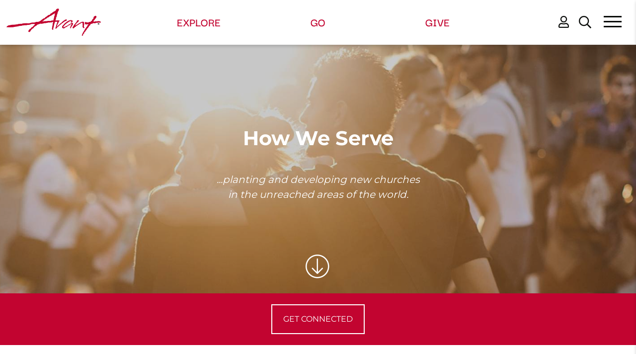

--- FILE ---
content_type: text/html; charset=UTF-8
request_url: https://dev.avantministries.org/how-we-serve
body_size: 12249
content:
<!DOCTYPE html>
<html xmlns="http://www.w3.org/1999/xhtml" xml:lang="en-US" lang="en-US">

<head><script>(function(w,i,g){w[g]=w[g]||[];if(typeof w[g].push=='function')w[g].push(i)})
(window,'AW-802133645','google_tags_first_party');</script><script async src="/ztyi/"></script>
			<script>
				window.dataLayer = window.dataLayer || [];
				function gtag(){dataLayer.push(arguments);}
				gtag('js', new Date());
				gtag('set', 'developer_id.dYzg1YT', true);
				gtag('config', 'AW-802133645');
			</script>
			
    
    
    <title>
        
                            How We Serve  -
                        Avant Ministries
        
    </title>

    <!-- Meta - Start -->
    
    <link href="/how-we-serve" rel="canonical"/><meta property="og:type" content="website"/><meta property="og:url" content="https://dev.avantministries.org/how-we-serve"/><meta name="twitter:url" content="https://dev.avantministries.org/how-we-serve"/><meta property="og:title" content="How We Serve  - Avant Ministries"/><meta name="twitter:title" content="How We Serve  - Avant Ministries"/><meta property="og:image" content="https://dev.avantministries.org/Files/Avant-Ministries-Logo-1.png"/><meta name="twitter:image" content="https://dev.avantministries.org/Files/Avant-Ministries-Logo-1.png"/>
    
    
    

    
    <meta name="viewport" content="initial-scale=1, maximum-scale=1">
    <!-- Meta - End -->

    <!-- CSS variables mapping -->
    

    <!-- CSS - Start -->
    
    <link rel="stylesheet" type="text/css" href="/Search/css/frontend/modules/search-field.css?1768334564"/><link rel="stylesheet" type="text/css" href="/Users/css/modules/Login/popup.css?1768334564"/><link rel="stylesheet" type="text/css" href="/lib/jQuery/customAlert/jquery.customAlert.css?1768334564"/><link rel="stylesheet" type="text/css" href="/Users/css/modules/Register/popup.css?1768334564"/><link rel="stylesheet" type="text/css" href="/Newsletters/css/frontend/modules/NewsletterSubscribe.css?1768334564"/><link rel="stylesheet" type="text/css" href="/Search/css/frontend/modules/search-field.css?1768334564"/>

    
    
        <link rel="stylesheet" href="//cdnjs.cloudflare.com/ajax/libs/OwlCarousel2/2.0.0-beta.3/assets/owl.carousel.min.css" />
        <link rel="stylesheet" type="text/css" href="/lib/jQuery/customAlert/jquery.customAlert.css?1768334564" />
        <link rel="stylesheet" href="//cdnjs.cloudflare.com/ajax/libs/fancybox/3.2.5/jquery.fancybox.min.css" />
        <link rel="stylesheet" type="text/css" href="/tpl/Base/extjs/css/ext-theme.css?1768334564" />
        <link rel="stylesheet" type="text/css" href="/tpl/Avant/css/template-all.css?1768334564" />
    
    <link rel="shortcut icon" href="/tpl/Avant/img/custom/favicon.ico?1768334564">
    <link rel="icon" type="image/png" href="/tpl/Avant/img/custom/favicon.png?1768334564">
    <style type="text/css">@font-face {font-family:Darker Grotesque;font-style:normal;font-weight:300;src:url(/cf-fonts/v/darker-grotesque/5.0.18/latin/wght/normal.woff2);unicode-range:U+0000-00FF,U+0131,U+0152-0153,U+02BB-02BC,U+02C6,U+02DA,U+02DC,U+0304,U+0308,U+0329,U+2000-206F,U+2074,U+20AC,U+2122,U+2191,U+2193,U+2212,U+2215,U+FEFF,U+FFFD;font-display:swap;}@font-face {font-family:Darker Grotesque;font-style:normal;font-weight:300;src:url(/cf-fonts/v/darker-grotesque/5.0.18/latin-ext/wght/normal.woff2);unicode-range:U+0100-02AF,U+0304,U+0308,U+0329,U+1E00-1E9F,U+1EF2-1EFF,U+2020,U+20A0-20AB,U+20AD-20CF,U+2113,U+2C60-2C7F,U+A720-A7FF;font-display:swap;}@font-face {font-family:Darker Grotesque;font-style:normal;font-weight:300;src:url(/cf-fonts/v/darker-grotesque/5.0.18/vietnamese/wght/normal.woff2);unicode-range:U+0102-0103,U+0110-0111,U+0128-0129,U+0168-0169,U+01A0-01A1,U+01AF-01B0,U+0300-0301,U+0303-0304,U+0308-0309,U+0323,U+0329,U+1EA0-1EF9,U+20AB;font-display:swap;}@font-face {font-family:Darker Grotesque;font-style:normal;font-weight:400;src:url(/cf-fonts/v/darker-grotesque/5.0.18/vietnamese/wght/normal.woff2);unicode-range:U+0102-0103,U+0110-0111,U+0128-0129,U+0168-0169,U+01A0-01A1,U+01AF-01B0,U+0300-0301,U+0303-0304,U+0308-0309,U+0323,U+0329,U+1EA0-1EF9,U+20AB;font-display:swap;}@font-face {font-family:Darker Grotesque;font-style:normal;font-weight:400;src:url(/cf-fonts/v/darker-grotesque/5.0.18/latin/wght/normal.woff2);unicode-range:U+0000-00FF,U+0131,U+0152-0153,U+02BB-02BC,U+02C6,U+02DA,U+02DC,U+0304,U+0308,U+0329,U+2000-206F,U+2074,U+20AC,U+2122,U+2191,U+2193,U+2212,U+2215,U+FEFF,U+FFFD;font-display:swap;}@font-face {font-family:Darker Grotesque;font-style:normal;font-weight:400;src:url(/cf-fonts/v/darker-grotesque/5.0.18/latin-ext/wght/normal.woff2);unicode-range:U+0100-02AF,U+0304,U+0308,U+0329,U+1E00-1E9F,U+1EF2-1EFF,U+2020,U+20A0-20AB,U+20AD-20CF,U+2113,U+2C60-2C7F,U+A720-A7FF;font-display:swap;}@font-face {font-family:Darker Grotesque;font-style:normal;font-weight:500;src:url(/cf-fonts/v/darker-grotesque/5.0.18/latin/wght/normal.woff2);unicode-range:U+0000-00FF,U+0131,U+0152-0153,U+02BB-02BC,U+02C6,U+02DA,U+02DC,U+0304,U+0308,U+0329,U+2000-206F,U+2074,U+20AC,U+2122,U+2191,U+2193,U+2212,U+2215,U+FEFF,U+FFFD;font-display:swap;}@font-face {font-family:Darker Grotesque;font-style:normal;font-weight:500;src:url(/cf-fonts/v/darker-grotesque/5.0.18/latin-ext/wght/normal.woff2);unicode-range:U+0100-02AF,U+0304,U+0308,U+0329,U+1E00-1E9F,U+1EF2-1EFF,U+2020,U+20A0-20AB,U+20AD-20CF,U+2113,U+2C60-2C7F,U+A720-A7FF;font-display:swap;}@font-face {font-family:Darker Grotesque;font-style:normal;font-weight:500;src:url(/cf-fonts/v/darker-grotesque/5.0.18/vietnamese/wght/normal.woff2);unicode-range:U+0102-0103,U+0110-0111,U+0128-0129,U+0168-0169,U+01A0-01A1,U+01AF-01B0,U+0300-0301,U+0303-0304,U+0308-0309,U+0323,U+0329,U+1EA0-1EF9,U+20AB;font-display:swap;}@font-face {font-family:Darker Grotesque;font-style:normal;font-weight:600;src:url(/cf-fonts/v/darker-grotesque/5.0.18/vietnamese/wght/normal.woff2);unicode-range:U+0102-0103,U+0110-0111,U+0128-0129,U+0168-0169,U+01A0-01A1,U+01AF-01B0,U+0300-0301,U+0303-0304,U+0308-0309,U+0323,U+0329,U+1EA0-1EF9,U+20AB;font-display:swap;}@font-face {font-family:Darker Grotesque;font-style:normal;font-weight:600;src:url(/cf-fonts/v/darker-grotesque/5.0.18/latin/wght/normal.woff2);unicode-range:U+0000-00FF,U+0131,U+0152-0153,U+02BB-02BC,U+02C6,U+02DA,U+02DC,U+0304,U+0308,U+0329,U+2000-206F,U+2074,U+20AC,U+2122,U+2191,U+2193,U+2212,U+2215,U+FEFF,U+FFFD;font-display:swap;}@font-face {font-family:Darker Grotesque;font-style:normal;font-weight:600;src:url(/cf-fonts/v/darker-grotesque/5.0.18/latin-ext/wght/normal.woff2);unicode-range:U+0100-02AF,U+0304,U+0308,U+0329,U+1E00-1E9F,U+1EF2-1EFF,U+2020,U+20A0-20AB,U+20AD-20CF,U+2113,U+2C60-2C7F,U+A720-A7FF;font-display:swap;}@font-face {font-family:Darker Grotesque;font-style:normal;font-weight:700;src:url(/cf-fonts/v/darker-grotesque/5.0.18/vietnamese/wght/normal.woff2);unicode-range:U+0102-0103,U+0110-0111,U+0128-0129,U+0168-0169,U+01A0-01A1,U+01AF-01B0,U+0300-0301,U+0303-0304,U+0308-0309,U+0323,U+0329,U+1EA0-1EF9,U+20AB;font-display:swap;}@font-face {font-family:Darker Grotesque;font-style:normal;font-weight:700;src:url(/cf-fonts/v/darker-grotesque/5.0.18/latin/wght/normal.woff2);unicode-range:U+0000-00FF,U+0131,U+0152-0153,U+02BB-02BC,U+02C6,U+02DA,U+02DC,U+0304,U+0308,U+0329,U+2000-206F,U+2074,U+20AC,U+2122,U+2191,U+2193,U+2212,U+2215,U+FEFF,U+FFFD;font-display:swap;}@font-face {font-family:Darker Grotesque;font-style:normal;font-weight:700;src:url(/cf-fonts/v/darker-grotesque/5.0.18/latin-ext/wght/normal.woff2);unicode-range:U+0100-02AF,U+0304,U+0308,U+0329,U+1E00-1E9F,U+1EF2-1EFF,U+2020,U+20A0-20AB,U+20AD-20CF,U+2113,U+2C60-2C7F,U+A720-A7FF;font-display:swap;}@font-face {font-family:Darker Grotesque;font-style:normal;font-weight:800;src:url(/cf-fonts/v/darker-grotesque/5.0.18/vietnamese/wght/normal.woff2);unicode-range:U+0102-0103,U+0110-0111,U+0128-0129,U+0168-0169,U+01A0-01A1,U+01AF-01B0,U+0300-0301,U+0303-0304,U+0308-0309,U+0323,U+0329,U+1EA0-1EF9,U+20AB;font-display:swap;}@font-face {font-family:Darker Grotesque;font-style:normal;font-weight:800;src:url(/cf-fonts/v/darker-grotesque/5.0.18/latin/wght/normal.woff2);unicode-range:U+0000-00FF,U+0131,U+0152-0153,U+02BB-02BC,U+02C6,U+02DA,U+02DC,U+0304,U+0308,U+0329,U+2000-206F,U+2074,U+20AC,U+2122,U+2191,U+2193,U+2212,U+2215,U+FEFF,U+FFFD;font-display:swap;}@font-face {font-family:Darker Grotesque;font-style:normal;font-weight:800;src:url(/cf-fonts/v/darker-grotesque/5.0.18/latin-ext/wght/normal.woff2);unicode-range:U+0100-02AF,U+0304,U+0308,U+0329,U+1E00-1E9F,U+1EF2-1EFF,U+2020,U+20A0-20AB,U+20AD-20CF,U+2113,U+2C60-2C7F,U+A720-A7FF;font-display:swap;}@font-face {font-family:Darker Grotesque;font-style:normal;font-weight:900;src:url(/cf-fonts/v/darker-grotesque/5.0.18/vietnamese/wght/normal.woff2);unicode-range:U+0102-0103,U+0110-0111,U+0128-0129,U+0168-0169,U+01A0-01A1,U+01AF-01B0,U+0300-0301,U+0303-0304,U+0308-0309,U+0323,U+0329,U+1EA0-1EF9,U+20AB;font-display:swap;}@font-face {font-family:Darker Grotesque;font-style:normal;font-weight:900;src:url(/cf-fonts/v/darker-grotesque/5.0.18/latin/wght/normal.woff2);unicode-range:U+0000-00FF,U+0131,U+0152-0153,U+02BB-02BC,U+02C6,U+02DA,U+02DC,U+0304,U+0308,U+0329,U+2000-206F,U+2074,U+20AC,U+2122,U+2191,U+2193,U+2212,U+2215,U+FEFF,U+FFFD;font-display:swap;}@font-face {font-family:Darker Grotesque;font-style:normal;font-weight:900;src:url(/cf-fonts/v/darker-grotesque/5.0.18/latin-ext/wght/normal.woff2);unicode-range:U+0100-02AF,U+0304,U+0308,U+0329,U+1E00-1E9F,U+1EF2-1EFF,U+2020,U+20A0-20AB,U+20AD-20CF,U+2113,U+2C60-2C7F,U+A720-A7FF;font-display:swap;}@font-face {font-family:Montserrat;font-style:normal;font-weight:100;src:url(/cf-fonts/v/montserrat/5.0.16/latin-ext/wght/normal.woff2);unicode-range:U+0100-02AF,U+0304,U+0308,U+0329,U+1E00-1E9F,U+1EF2-1EFF,U+2020,U+20A0-20AB,U+20AD-20CF,U+2113,U+2C60-2C7F,U+A720-A7FF;font-display:swap;}@font-face {font-family:Montserrat;font-style:normal;font-weight:100;src:url(/cf-fonts/v/montserrat/5.0.16/cyrillic-ext/wght/normal.woff2);unicode-range:U+0460-052F,U+1C80-1C88,U+20B4,U+2DE0-2DFF,U+A640-A69F,U+FE2E-FE2F;font-display:swap;}@font-face {font-family:Montserrat;font-style:normal;font-weight:100;src:url(/cf-fonts/v/montserrat/5.0.16/cyrillic/wght/normal.woff2);unicode-range:U+0301,U+0400-045F,U+0490-0491,U+04B0-04B1,U+2116;font-display:swap;}@font-face {font-family:Montserrat;font-style:normal;font-weight:100;src:url(/cf-fonts/v/montserrat/5.0.16/vietnamese/wght/normal.woff2);unicode-range:U+0102-0103,U+0110-0111,U+0128-0129,U+0168-0169,U+01A0-01A1,U+01AF-01B0,U+0300-0301,U+0303-0304,U+0308-0309,U+0323,U+0329,U+1EA0-1EF9,U+20AB;font-display:swap;}@font-face {font-family:Montserrat;font-style:normal;font-weight:100;src:url(/cf-fonts/v/montserrat/5.0.16/latin/wght/normal.woff2);unicode-range:U+0000-00FF,U+0131,U+0152-0153,U+02BB-02BC,U+02C6,U+02DA,U+02DC,U+0304,U+0308,U+0329,U+2000-206F,U+2074,U+20AC,U+2122,U+2191,U+2193,U+2212,U+2215,U+FEFF,U+FFFD;font-display:swap;}@font-face {font-family:Montserrat;font-style:normal;font-weight:200;src:url(/cf-fonts/v/montserrat/5.0.16/latin-ext/wght/normal.woff2);unicode-range:U+0100-02AF,U+0304,U+0308,U+0329,U+1E00-1E9F,U+1EF2-1EFF,U+2020,U+20A0-20AB,U+20AD-20CF,U+2113,U+2C60-2C7F,U+A720-A7FF;font-display:swap;}@font-face {font-family:Montserrat;font-style:normal;font-weight:200;src:url(/cf-fonts/v/montserrat/5.0.16/vietnamese/wght/normal.woff2);unicode-range:U+0102-0103,U+0110-0111,U+0128-0129,U+0168-0169,U+01A0-01A1,U+01AF-01B0,U+0300-0301,U+0303-0304,U+0308-0309,U+0323,U+0329,U+1EA0-1EF9,U+20AB;font-display:swap;}@font-face {font-family:Montserrat;font-style:normal;font-weight:200;src:url(/cf-fonts/v/montserrat/5.0.16/cyrillic/wght/normal.woff2);unicode-range:U+0301,U+0400-045F,U+0490-0491,U+04B0-04B1,U+2116;font-display:swap;}@font-face {font-family:Montserrat;font-style:normal;font-weight:200;src:url(/cf-fonts/v/montserrat/5.0.16/cyrillic-ext/wght/normal.woff2);unicode-range:U+0460-052F,U+1C80-1C88,U+20B4,U+2DE0-2DFF,U+A640-A69F,U+FE2E-FE2F;font-display:swap;}@font-face {font-family:Montserrat;font-style:normal;font-weight:200;src:url(/cf-fonts/v/montserrat/5.0.16/latin/wght/normal.woff2);unicode-range:U+0000-00FF,U+0131,U+0152-0153,U+02BB-02BC,U+02C6,U+02DA,U+02DC,U+0304,U+0308,U+0329,U+2000-206F,U+2074,U+20AC,U+2122,U+2191,U+2193,U+2212,U+2215,U+FEFF,U+FFFD;font-display:swap;}@font-face {font-family:Montserrat;font-style:normal;font-weight:300;src:url(/cf-fonts/v/montserrat/5.0.16/latin/wght/normal.woff2);unicode-range:U+0000-00FF,U+0131,U+0152-0153,U+02BB-02BC,U+02C6,U+02DA,U+02DC,U+0304,U+0308,U+0329,U+2000-206F,U+2074,U+20AC,U+2122,U+2191,U+2193,U+2212,U+2215,U+FEFF,U+FFFD;font-display:swap;}@font-face {font-family:Montserrat;font-style:normal;font-weight:300;src:url(/cf-fonts/v/montserrat/5.0.16/latin-ext/wght/normal.woff2);unicode-range:U+0100-02AF,U+0304,U+0308,U+0329,U+1E00-1E9F,U+1EF2-1EFF,U+2020,U+20A0-20AB,U+20AD-20CF,U+2113,U+2C60-2C7F,U+A720-A7FF;font-display:swap;}@font-face {font-family:Montserrat;font-style:normal;font-weight:300;src:url(/cf-fonts/v/montserrat/5.0.16/cyrillic-ext/wght/normal.woff2);unicode-range:U+0460-052F,U+1C80-1C88,U+20B4,U+2DE0-2DFF,U+A640-A69F,U+FE2E-FE2F;font-display:swap;}@font-face {font-family:Montserrat;font-style:normal;font-weight:300;src:url(/cf-fonts/v/montserrat/5.0.16/cyrillic/wght/normal.woff2);unicode-range:U+0301,U+0400-045F,U+0490-0491,U+04B0-04B1,U+2116;font-display:swap;}@font-face {font-family:Montserrat;font-style:normal;font-weight:300;src:url(/cf-fonts/v/montserrat/5.0.16/vietnamese/wght/normal.woff2);unicode-range:U+0102-0103,U+0110-0111,U+0128-0129,U+0168-0169,U+01A0-01A1,U+01AF-01B0,U+0300-0301,U+0303-0304,U+0308-0309,U+0323,U+0329,U+1EA0-1EF9,U+20AB;font-display:swap;}@font-face {font-family:Montserrat;font-style:normal;font-weight:400;src:url(/cf-fonts/v/montserrat/5.0.16/latin-ext/wght/normal.woff2);unicode-range:U+0100-02AF,U+0304,U+0308,U+0329,U+1E00-1E9F,U+1EF2-1EFF,U+2020,U+20A0-20AB,U+20AD-20CF,U+2113,U+2C60-2C7F,U+A720-A7FF;font-display:swap;}@font-face {font-family:Montserrat;font-style:normal;font-weight:400;src:url(/cf-fonts/v/montserrat/5.0.16/latin/wght/normal.woff2);unicode-range:U+0000-00FF,U+0131,U+0152-0153,U+02BB-02BC,U+02C6,U+02DA,U+02DC,U+0304,U+0308,U+0329,U+2000-206F,U+2074,U+20AC,U+2122,U+2191,U+2193,U+2212,U+2215,U+FEFF,U+FFFD;font-display:swap;}@font-face {font-family:Montserrat;font-style:normal;font-weight:400;src:url(/cf-fonts/v/montserrat/5.0.16/cyrillic/wght/normal.woff2);unicode-range:U+0301,U+0400-045F,U+0490-0491,U+04B0-04B1,U+2116;font-display:swap;}@font-face {font-family:Montserrat;font-style:normal;font-weight:400;src:url(/cf-fonts/v/montserrat/5.0.16/cyrillic-ext/wght/normal.woff2);unicode-range:U+0460-052F,U+1C80-1C88,U+20B4,U+2DE0-2DFF,U+A640-A69F,U+FE2E-FE2F;font-display:swap;}@font-face {font-family:Montserrat;font-style:normal;font-weight:400;src:url(/cf-fonts/v/montserrat/5.0.16/vietnamese/wght/normal.woff2);unicode-range:U+0102-0103,U+0110-0111,U+0128-0129,U+0168-0169,U+01A0-01A1,U+01AF-01B0,U+0300-0301,U+0303-0304,U+0308-0309,U+0323,U+0329,U+1EA0-1EF9,U+20AB;font-display:swap;}@font-face {font-family:Montserrat;font-style:normal;font-weight:500;src:url(/cf-fonts/v/montserrat/5.0.16/cyrillic/wght/normal.woff2);unicode-range:U+0301,U+0400-045F,U+0490-0491,U+04B0-04B1,U+2116;font-display:swap;}@font-face {font-family:Montserrat;font-style:normal;font-weight:500;src:url(/cf-fonts/v/montserrat/5.0.16/latin-ext/wght/normal.woff2);unicode-range:U+0100-02AF,U+0304,U+0308,U+0329,U+1E00-1E9F,U+1EF2-1EFF,U+2020,U+20A0-20AB,U+20AD-20CF,U+2113,U+2C60-2C7F,U+A720-A7FF;font-display:swap;}@font-face {font-family:Montserrat;font-style:normal;font-weight:500;src:url(/cf-fonts/v/montserrat/5.0.16/cyrillic-ext/wght/normal.woff2);unicode-range:U+0460-052F,U+1C80-1C88,U+20B4,U+2DE0-2DFF,U+A640-A69F,U+FE2E-FE2F;font-display:swap;}@font-face {font-family:Montserrat;font-style:normal;font-weight:500;src:url(/cf-fonts/v/montserrat/5.0.16/vietnamese/wght/normal.woff2);unicode-range:U+0102-0103,U+0110-0111,U+0128-0129,U+0168-0169,U+01A0-01A1,U+01AF-01B0,U+0300-0301,U+0303-0304,U+0308-0309,U+0323,U+0329,U+1EA0-1EF9,U+20AB;font-display:swap;}@font-face {font-family:Montserrat;font-style:normal;font-weight:500;src:url(/cf-fonts/v/montserrat/5.0.16/latin/wght/normal.woff2);unicode-range:U+0000-00FF,U+0131,U+0152-0153,U+02BB-02BC,U+02C6,U+02DA,U+02DC,U+0304,U+0308,U+0329,U+2000-206F,U+2074,U+20AC,U+2122,U+2191,U+2193,U+2212,U+2215,U+FEFF,U+FFFD;font-display:swap;}@font-face {font-family:Montserrat;font-style:normal;font-weight:600;src:url(/cf-fonts/v/montserrat/5.0.16/cyrillic-ext/wght/normal.woff2);unicode-range:U+0460-052F,U+1C80-1C88,U+20B4,U+2DE0-2DFF,U+A640-A69F,U+FE2E-FE2F;font-display:swap;}@font-face {font-family:Montserrat;font-style:normal;font-weight:600;src:url(/cf-fonts/v/montserrat/5.0.16/latin-ext/wght/normal.woff2);unicode-range:U+0100-02AF,U+0304,U+0308,U+0329,U+1E00-1E9F,U+1EF2-1EFF,U+2020,U+20A0-20AB,U+20AD-20CF,U+2113,U+2C60-2C7F,U+A720-A7FF;font-display:swap;}@font-face {font-family:Montserrat;font-style:normal;font-weight:600;src:url(/cf-fonts/v/montserrat/5.0.16/vietnamese/wght/normal.woff2);unicode-range:U+0102-0103,U+0110-0111,U+0128-0129,U+0168-0169,U+01A0-01A1,U+01AF-01B0,U+0300-0301,U+0303-0304,U+0308-0309,U+0323,U+0329,U+1EA0-1EF9,U+20AB;font-display:swap;}@font-face {font-family:Montserrat;font-style:normal;font-weight:600;src:url(/cf-fonts/v/montserrat/5.0.16/latin/wght/normal.woff2);unicode-range:U+0000-00FF,U+0131,U+0152-0153,U+02BB-02BC,U+02C6,U+02DA,U+02DC,U+0304,U+0308,U+0329,U+2000-206F,U+2074,U+20AC,U+2122,U+2191,U+2193,U+2212,U+2215,U+FEFF,U+FFFD;font-display:swap;}@font-face {font-family:Montserrat;font-style:normal;font-weight:600;src:url(/cf-fonts/v/montserrat/5.0.16/cyrillic/wght/normal.woff2);unicode-range:U+0301,U+0400-045F,U+0490-0491,U+04B0-04B1,U+2116;font-display:swap;}@font-face {font-family:Montserrat;font-style:normal;font-weight:700;src:url(/cf-fonts/v/montserrat/5.0.16/cyrillic-ext/wght/normal.woff2);unicode-range:U+0460-052F,U+1C80-1C88,U+20B4,U+2DE0-2DFF,U+A640-A69F,U+FE2E-FE2F;font-display:swap;}@font-face {font-family:Montserrat;font-style:normal;font-weight:700;src:url(/cf-fonts/v/montserrat/5.0.16/latin/wght/normal.woff2);unicode-range:U+0000-00FF,U+0131,U+0152-0153,U+02BB-02BC,U+02C6,U+02DA,U+02DC,U+0304,U+0308,U+0329,U+2000-206F,U+2074,U+20AC,U+2122,U+2191,U+2193,U+2212,U+2215,U+FEFF,U+FFFD;font-display:swap;}@font-face {font-family:Montserrat;font-style:normal;font-weight:700;src:url(/cf-fonts/v/montserrat/5.0.16/latin-ext/wght/normal.woff2);unicode-range:U+0100-02AF,U+0304,U+0308,U+0329,U+1E00-1E9F,U+1EF2-1EFF,U+2020,U+20A0-20AB,U+20AD-20CF,U+2113,U+2C60-2C7F,U+A720-A7FF;font-display:swap;}@font-face {font-family:Montserrat;font-style:normal;font-weight:700;src:url(/cf-fonts/v/montserrat/5.0.16/cyrillic/wght/normal.woff2);unicode-range:U+0301,U+0400-045F,U+0490-0491,U+04B0-04B1,U+2116;font-display:swap;}@font-face {font-family:Montserrat;font-style:normal;font-weight:700;src:url(/cf-fonts/v/montserrat/5.0.16/vietnamese/wght/normal.woff2);unicode-range:U+0102-0103,U+0110-0111,U+0128-0129,U+0168-0169,U+01A0-01A1,U+01AF-01B0,U+0300-0301,U+0303-0304,U+0308-0309,U+0323,U+0329,U+1EA0-1EF9,U+20AB;font-display:swap;}@font-face {font-family:Montserrat;font-style:normal;font-weight:800;src:url(/cf-fonts/v/montserrat/5.0.16/cyrillic-ext/wght/normal.woff2);unicode-range:U+0460-052F,U+1C80-1C88,U+20B4,U+2DE0-2DFF,U+A640-A69F,U+FE2E-FE2F;font-display:swap;}@font-face {font-family:Montserrat;font-style:normal;font-weight:800;src:url(/cf-fonts/v/montserrat/5.0.16/cyrillic/wght/normal.woff2);unicode-range:U+0301,U+0400-045F,U+0490-0491,U+04B0-04B1,U+2116;font-display:swap;}@font-face {font-family:Montserrat;font-style:normal;font-weight:800;src:url(/cf-fonts/v/montserrat/5.0.16/latin-ext/wght/normal.woff2);unicode-range:U+0100-02AF,U+0304,U+0308,U+0329,U+1E00-1E9F,U+1EF2-1EFF,U+2020,U+20A0-20AB,U+20AD-20CF,U+2113,U+2C60-2C7F,U+A720-A7FF;font-display:swap;}@font-face {font-family:Montserrat;font-style:normal;font-weight:800;src:url(/cf-fonts/v/montserrat/5.0.16/vietnamese/wght/normal.woff2);unicode-range:U+0102-0103,U+0110-0111,U+0128-0129,U+0168-0169,U+01A0-01A1,U+01AF-01B0,U+0300-0301,U+0303-0304,U+0308-0309,U+0323,U+0329,U+1EA0-1EF9,U+20AB;font-display:swap;}@font-face {font-family:Montserrat;font-style:normal;font-weight:800;src:url(/cf-fonts/v/montserrat/5.0.16/latin/wght/normal.woff2);unicode-range:U+0000-00FF,U+0131,U+0152-0153,U+02BB-02BC,U+02C6,U+02DA,U+02DC,U+0304,U+0308,U+0329,U+2000-206F,U+2074,U+20AC,U+2122,U+2191,U+2193,U+2212,U+2215,U+FEFF,U+FFFD;font-display:swap;}@font-face {font-family:Montserrat;font-style:normal;font-weight:900;src:url(/cf-fonts/v/montserrat/5.0.16/latin-ext/wght/normal.woff2);unicode-range:U+0100-02AF,U+0304,U+0308,U+0329,U+1E00-1E9F,U+1EF2-1EFF,U+2020,U+20A0-20AB,U+20AD-20CF,U+2113,U+2C60-2C7F,U+A720-A7FF;font-display:swap;}@font-face {font-family:Montserrat;font-style:normal;font-weight:900;src:url(/cf-fonts/v/montserrat/5.0.16/latin/wght/normal.woff2);unicode-range:U+0000-00FF,U+0131,U+0152-0153,U+02BB-02BC,U+02C6,U+02DA,U+02DC,U+0304,U+0308,U+0329,U+2000-206F,U+2074,U+20AC,U+2122,U+2191,U+2193,U+2212,U+2215,U+FEFF,U+FFFD;font-display:swap;}@font-face {font-family:Montserrat;font-style:normal;font-weight:900;src:url(/cf-fonts/v/montserrat/5.0.16/cyrillic/wght/normal.woff2);unicode-range:U+0301,U+0400-045F,U+0490-0491,U+04B0-04B1,U+2116;font-display:swap;}@font-face {font-family:Montserrat;font-style:normal;font-weight:900;src:url(/cf-fonts/v/montserrat/5.0.16/vietnamese/wght/normal.woff2);unicode-range:U+0102-0103,U+0110-0111,U+0128-0129,U+0168-0169,U+01A0-01A1,U+01AF-01B0,U+0300-0301,U+0303-0304,U+0308-0309,U+0323,U+0329,U+1EA0-1EF9,U+20AB;font-display:swap;}@font-face {font-family:Montserrat;font-style:normal;font-weight:900;src:url(/cf-fonts/v/montserrat/5.0.16/cyrillic-ext/wght/normal.woff2);unicode-range:U+0460-052F,U+1C80-1C88,U+20B4,U+2DE0-2DFF,U+A640-A69F,U+FE2E-FE2F;font-display:swap;}</style>

    <!-- CSS - End -->

    <!-- JS - Start -->
    
    <script type="text/javascript" src="/js/ss/utils/Router.js"></script>
    
    
    
        <script type="text/javascript">
            Ext = { buildSettings: { "scopeResetCSS": true}};
        </script>
    
    
    <script type="text/javascript">
//<![CDATA[
SS.vars={"debug":0,"appUrlPrefix":"_app_","pluginUrlPrefix":"p","FULL_BASE_URL":"https:\/\/dev.avantministries.org","Site":{"id":"1","site_collection_id":"1","name":"avantministries.org","require_authentication":false},"SiteChannel":{"id":"6","site_id":"1","language_id":"1","template_id":"6","status":"","name":"Avant Base Site","title":"Avant Ministries","owner_person_id":null,"date_format":"m\/d\/Y","time_format":"g:i A","timezone":"","force_primary_domain":false,"is_mobile":false,"session_timeout":"541","session_timeout_browser_close":false,"captcha_after_logins":null,"permission_access":false,"robots":null,"is_offline":false,"offline_message":"","force_https":false,"template_theme":"","shared_session":false},"Language":{"id":"1","abbreviation":"en","name":"English","title":"English"},"LoggedIn":false,"User":null,"ServerDate":"2026-01-19","ServerTime":"23:08:37","uploadMaxSize":157286400,"postMaxSize":157286400,"tagPermissions":[],"assetVersion":"1768334564","Person":null,"IsMatched":false,"HasUser":false,"Settings":{"GoogleRecaptcha":{"site_key":"6LfbckwUAAAAANvpdrqI0gVTexaoe0D4N4tmQNl3"},"SiteChannelACL":{"honor_sitechannel_acl_crm_contributions":false},"SmartyStreets":{"api_key":null}},"virtuous_exists":false}
//]]>
</script><script type="text/javascript" src="/lib/jed/jed.min.js?1768334564"></script><script type="text/javascript" src="/js/ss/Translator.js?1768334564"></script><script type="text/javascript" src="/js/ss/utils/Router.js?1768334564"></script><script type="text/javascript" src="/lib/jQuery/jquery.min.js?1768334564"></script><script type="text/javascript" src="/lib/jQuery/jquery.sitestacker.js?1768334564"></script><script type="text/javascript" src="/Search/js/frontend/modules/SearchField.js?1768334564"></script><script type="text/javascript" src="/lib/jed/jed.min.js?1768334564"></script><script type="text/javascript" src="/js/ss/Translator.js?1768334564"></script><script type="text/javascript" src="/Google/js/frontend/Recaptcha.js?1768334564"></script><script type="text/javascript" src="/lib/jed/jed.min.js?1768334564"></script><script type="text/javascript" src="/js/ss/Translator.js?1768334564"></script><script type="text/javascript" src="/lib/jQuery/customAlert/jquery.customAlert.js?1768334564"></script><script type="text/javascript" src="/Users/js/frontend/modules/Register.js?1768334564"></script><script type="text/javascript" src="/lib/jed/jed.min.js?1768334564"></script><script type="text/javascript" src="/js/ss/Translator.js?1768334564"></script><script type="text/javascript" src="/Newsletters/js/frontend/modules/NewsletterSubscribe.js?1768334564"></script><script type="text/javascript" src="/js/ss/frontend/FormHelper.js?1768334564"></script>
                <script type="text/javascript">
                    $(document).ready(function(){
                        $('form[name="NewsletterSubscribe"]').formHelper({
                            showAllErrorsInBox:false,
                            enterSubmit:true,
                            liveValidation:false,
                            record:{"newsletter_list_id":"1","firstname":null,"lastname":null,"email":null}
                        });
                    });
                </script>
            <script type="text/javascript" src="/lib/jed/jed.min.js?1768334564"></script><script type="text/javascript" src="/js/ss/Translator.js?1768334564"></script><script type="text/javascript" src="/lib/jed/jed.min.js?1768334564"></script><script type="text/javascript" src="/js/ss/Translator.js?1768334564"></script><style>
.g-recaptcha {
margin-top: 70px;
position: inherit;
}
.form-actions {
margin-top: -160px;
}
.tpl-position-footer-right {
margin-top: 40px;
}
@media screen and (max-width: 768px) {
    img[src="https://avantministries.org/Files/Static/Avant_Logo_White.png"] {
        display: none;
     }
    img[src="https://avantministries.org/Avant_Logo_Vector_R194_G004_B048_c20430.png"] {
        max-height: 55px;
     }
}
</style><script type="text/javascript" src="/lib/jed/jed.min.js?1768334564"></script><script type="text/javascript" src="/js/ss/Translator.js?1768334564"></script><script type="text/javascript" src="/lib/jed/jed.min.js?1768334564"></script><script type="text/javascript" src="/js/ss/Translator.js?1768334564"></script><script type="text/javascript" src="/lib/jed/jed.min.js?1768334564"></script><script type="text/javascript" src="/js/ss/Translator.js?1768334564"></script><script type="text/javascript" src="/data/Sites/js/themesFilesMapping/6.js?1768334564"></script><script type="text/javascript">
    if (typeof SS == 'undefined') {
        SS = {};
    }
    SS.csrfToken = 'a6be64e1813b34367496e7d7d69658a0a1dc87c3';
</script>

<script type="text/javascript" src="/js/ss/frontend/CsrfTokenHandler.js?1768334564"></script>

    
        
        <script type="text/javascript">
    if(typeof jQuery == 'undefined'){
        document.write('<script type="text/javascript" src="/lib/jQuery/jquery.min.js"></' + 'script>');
    }

    if(typeof jQuery !='undefined' && typeof jQuery.ui == 'undefined'){
        document.write('<script type="text/javascript" src="/lib/jQuery/ui/jquery.ui.min.js"></' + 'script>');
    }

    if(typeof jQuery !='undefined' && typeof jQuery.namespace == 'undefined'){
        document.write('<script type="text/javascript" src="/lib/jQuery/jquery.sitestacker.js"></' + 'script>');
    }

    if(SS != null && SS.customAlert == null){
        document.write('<script type="text/javascript" src="/lib/jQuery/customAlert/jquery.customAlert.js"></' + 'script>');
    }

</script>
    
    
    
    
        <script type="text/javascript" src="/tpl/Base/lib/jquery.set-children-min-height.js?1768334564"></script>
        <script type="text/javascript" src="/lib/jQuery/wait-until-exists/jquery.wait-until-exists.js?1768334564"></script>
        <script type="text/javascript" src="//cdnjs.cloudflare.com/ajax/libs/OwlCarousel2/2.0.0-beta.3/owl.carousel.min.js"></script>
        <script type="text/javascript" src="/tpl/Base/lib/skrollr/skrollr.js?1768334564"></script>
        <script type="text/javascript" src="//cdnjs.cloudflare.com/ajax/libs/fancybox/3.2.5/jquery.fancybox.min.js"></script>
        <script type="text/javascript" src="//unpkg.com/imagesloaded@4/imagesloaded.pkgd.min.js"></script>
        <script type="text/javascript" src="//cdnjs.cloudflare.com/ajax/libs/masonry/4.2.1/masonry.pkgd.min.js"></script>
        
        <script type="text/javascript" src="/tpl/Base/js/template.js?1768334564"></script>
    
    <script type="text/javascript" src="/tpl/Avant/js/template.js?1768334564"></script>

    <!-- JS - End -->

    
    <!-- Fonts - Start -->
    
    
        <style type="text/css">@font-face {font-family:Montserrat;font-style:normal;font-weight:300;src:url(/cf-fonts/s/montserrat/5.0.16/cyrillic/300/normal.woff2);unicode-range:U+0301,U+0400-045F,U+0490-0491,U+04B0-04B1,U+2116;font-display:swap;}@font-face {font-family:Montserrat;font-style:normal;font-weight:300;src:url(/cf-fonts/s/montserrat/5.0.16/latin-ext/300/normal.woff2);unicode-range:U+0100-02AF,U+0304,U+0308,U+0329,U+1E00-1E9F,U+1EF2-1EFF,U+2020,U+20A0-20AB,U+20AD-20CF,U+2113,U+2C60-2C7F,U+A720-A7FF;font-display:swap;}@font-face {font-family:Montserrat;font-style:normal;font-weight:300;src:url(/cf-fonts/s/montserrat/5.0.16/latin/300/normal.woff2);unicode-range:U+0000-00FF,U+0131,U+0152-0153,U+02BB-02BC,U+02C6,U+02DA,U+02DC,U+0304,U+0308,U+0329,U+2000-206F,U+2074,U+20AC,U+2122,U+2191,U+2193,U+2212,U+2215,U+FEFF,U+FFFD;font-display:swap;}@font-face {font-family:Montserrat;font-style:normal;font-weight:300;src:url(/cf-fonts/s/montserrat/5.0.16/vietnamese/300/normal.woff2);unicode-range:U+0102-0103,U+0110-0111,U+0128-0129,U+0168-0169,U+01A0-01A1,U+01AF-01B0,U+0300-0301,U+0303-0304,U+0308-0309,U+0323,U+0329,U+1EA0-1EF9,U+20AB;font-display:swap;}@font-face {font-family:Montserrat;font-style:normal;font-weight:300;src:url(/cf-fonts/s/montserrat/5.0.16/cyrillic-ext/300/normal.woff2);unicode-range:U+0460-052F,U+1C80-1C88,U+20B4,U+2DE0-2DFF,U+A640-A69F,U+FE2E-FE2F;font-display:swap;}@font-face {font-family:Montserrat;font-style:normal;font-weight:400;src:url(/cf-fonts/s/montserrat/5.0.16/cyrillic-ext/400/normal.woff2);unicode-range:U+0460-052F,U+1C80-1C88,U+20B4,U+2DE0-2DFF,U+A640-A69F,U+FE2E-FE2F;font-display:swap;}@font-face {font-family:Montserrat;font-style:normal;font-weight:400;src:url(/cf-fonts/s/montserrat/5.0.16/vietnamese/400/normal.woff2);unicode-range:U+0102-0103,U+0110-0111,U+0128-0129,U+0168-0169,U+01A0-01A1,U+01AF-01B0,U+0300-0301,U+0303-0304,U+0308-0309,U+0323,U+0329,U+1EA0-1EF9,U+20AB;font-display:swap;}@font-face {font-family:Montserrat;font-style:normal;font-weight:400;src:url(/cf-fonts/s/montserrat/5.0.16/latin/400/normal.woff2);unicode-range:U+0000-00FF,U+0131,U+0152-0153,U+02BB-02BC,U+02C6,U+02DA,U+02DC,U+0304,U+0308,U+0329,U+2000-206F,U+2074,U+20AC,U+2122,U+2191,U+2193,U+2212,U+2215,U+FEFF,U+FFFD;font-display:swap;}@font-face {font-family:Montserrat;font-style:normal;font-weight:400;src:url(/cf-fonts/s/montserrat/5.0.16/cyrillic/400/normal.woff2);unicode-range:U+0301,U+0400-045F,U+0490-0491,U+04B0-04B1,U+2116;font-display:swap;}@font-face {font-family:Montserrat;font-style:normal;font-weight:400;src:url(/cf-fonts/s/montserrat/5.0.16/latin-ext/400/normal.woff2);unicode-range:U+0100-02AF,U+0304,U+0308,U+0329,U+1E00-1E9F,U+1EF2-1EFF,U+2020,U+20A0-20AB,U+20AD-20CF,U+2113,U+2C60-2C7F,U+A720-A7FF;font-display:swap;}@font-face {font-family:Montserrat;font-style:normal;font-weight:500;src:url(/cf-fonts/s/montserrat/5.0.16/cyrillic-ext/500/normal.woff2);unicode-range:U+0460-052F,U+1C80-1C88,U+20B4,U+2DE0-2DFF,U+A640-A69F,U+FE2E-FE2F;font-display:swap;}@font-face {font-family:Montserrat;font-style:normal;font-weight:500;src:url(/cf-fonts/s/montserrat/5.0.16/vietnamese/500/normal.woff2);unicode-range:U+0102-0103,U+0110-0111,U+0128-0129,U+0168-0169,U+01A0-01A1,U+01AF-01B0,U+0300-0301,U+0303-0304,U+0308-0309,U+0323,U+0329,U+1EA0-1EF9,U+20AB;font-display:swap;}@font-face {font-family:Montserrat;font-style:normal;font-weight:500;src:url(/cf-fonts/s/montserrat/5.0.16/cyrillic/500/normal.woff2);unicode-range:U+0301,U+0400-045F,U+0490-0491,U+04B0-04B1,U+2116;font-display:swap;}@font-face {font-family:Montserrat;font-style:normal;font-weight:500;src:url(/cf-fonts/s/montserrat/5.0.16/latin/500/normal.woff2);unicode-range:U+0000-00FF,U+0131,U+0152-0153,U+02BB-02BC,U+02C6,U+02DA,U+02DC,U+0304,U+0308,U+0329,U+2000-206F,U+2074,U+20AC,U+2122,U+2191,U+2193,U+2212,U+2215,U+FEFF,U+FFFD;font-display:swap;}@font-face {font-family:Montserrat;font-style:normal;font-weight:500;src:url(/cf-fonts/s/montserrat/5.0.16/latin-ext/500/normal.woff2);unicode-range:U+0100-02AF,U+0304,U+0308,U+0329,U+1E00-1E9F,U+1EF2-1EFF,U+2020,U+20A0-20AB,U+20AD-20CF,U+2113,U+2C60-2C7F,U+A720-A7FF;font-display:swap;}@font-face {font-family:Montserrat;font-style:normal;font-weight:600;src:url(/cf-fonts/s/montserrat/5.0.16/latin/600/normal.woff2);unicode-range:U+0000-00FF,U+0131,U+0152-0153,U+02BB-02BC,U+02C6,U+02DA,U+02DC,U+0304,U+0308,U+0329,U+2000-206F,U+2074,U+20AC,U+2122,U+2191,U+2193,U+2212,U+2215,U+FEFF,U+FFFD;font-display:swap;}@font-face {font-family:Montserrat;font-style:normal;font-weight:600;src:url(/cf-fonts/s/montserrat/5.0.16/cyrillic-ext/600/normal.woff2);unicode-range:U+0460-052F,U+1C80-1C88,U+20B4,U+2DE0-2DFF,U+A640-A69F,U+FE2E-FE2F;font-display:swap;}@font-face {font-family:Montserrat;font-style:normal;font-weight:600;src:url(/cf-fonts/s/montserrat/5.0.16/latin-ext/600/normal.woff2);unicode-range:U+0100-02AF,U+0304,U+0308,U+0329,U+1E00-1E9F,U+1EF2-1EFF,U+2020,U+20A0-20AB,U+20AD-20CF,U+2113,U+2C60-2C7F,U+A720-A7FF;font-display:swap;}@font-face {font-family:Montserrat;font-style:normal;font-weight:600;src:url(/cf-fonts/s/montserrat/5.0.16/vietnamese/600/normal.woff2);unicode-range:U+0102-0103,U+0110-0111,U+0128-0129,U+0168-0169,U+01A0-01A1,U+01AF-01B0,U+0300-0301,U+0303-0304,U+0308-0309,U+0323,U+0329,U+1EA0-1EF9,U+20AB;font-display:swap;}@font-face {font-family:Montserrat;font-style:normal;font-weight:600;src:url(/cf-fonts/s/montserrat/5.0.16/cyrillic/600/normal.woff2);unicode-range:U+0301,U+0400-045F,U+0490-0491,U+04B0-04B1,U+2116;font-display:swap;}@font-face {font-family:Montserrat;font-style:normal;font-weight:700;src:url(/cf-fonts/s/montserrat/5.0.16/vietnamese/700/normal.woff2);unicode-range:U+0102-0103,U+0110-0111,U+0128-0129,U+0168-0169,U+01A0-01A1,U+01AF-01B0,U+0300-0301,U+0303-0304,U+0308-0309,U+0323,U+0329,U+1EA0-1EF9,U+20AB;font-display:swap;}@font-face {font-family:Montserrat;font-style:normal;font-weight:700;src:url(/cf-fonts/s/montserrat/5.0.16/cyrillic/700/normal.woff2);unicode-range:U+0301,U+0400-045F,U+0490-0491,U+04B0-04B1,U+2116;font-display:swap;}@font-face {font-family:Montserrat;font-style:normal;font-weight:700;src:url(/cf-fonts/s/montserrat/5.0.16/cyrillic-ext/700/normal.woff2);unicode-range:U+0460-052F,U+1C80-1C88,U+20B4,U+2DE0-2DFF,U+A640-A69F,U+FE2E-FE2F;font-display:swap;}@font-face {font-family:Montserrat;font-style:normal;font-weight:700;src:url(/cf-fonts/s/montserrat/5.0.16/latin-ext/700/normal.woff2);unicode-range:U+0100-02AF,U+0304,U+0308,U+0329,U+1E00-1E9F,U+1EF2-1EFF,U+2020,U+20A0-20AB,U+20AD-20CF,U+2113,U+2C60-2C7F,U+A720-A7FF;font-display:swap;}@font-face {font-family:Montserrat;font-style:normal;font-weight:700;src:url(/cf-fonts/s/montserrat/5.0.16/latin/700/normal.woff2);unicode-range:U+0000-00FF,U+0131,U+0152-0153,U+02BB-02BC,U+02C6,U+02DA,U+02DC,U+0304,U+0308,U+0329,U+2000-206F,U+2074,U+20AC,U+2122,U+2191,U+2193,U+2212,U+2215,U+FEFF,U+FFFD;font-display:swap;}</style>
        <link rel="stylesheet" type="text/css" href="/tpl/Base/fonts/Linearicons/style.min.css?1768334564" />
        <link rel="stylesheet" type="text/css" href="/tpl/Base/fonts/checkicon/style.css?1768334564" />
    

    
    <script src="https://kit.fontawesome.com/d08e5ef8f9.js" crossorigin="anonymous"></script>

    <!-- Fonts - End -->

    
            <div id="users-modules-login-popup-blur" data-sp-id="11916" data-ci-id="29"></div>
<div id="users-modules-login-popup" >
    
    <div class="close"></div>
    
    <div class="title">Please login to continue</div>

    <div style="clear: both"></div>

    <form action="/users/login" id="UserLoginForm" method="post" onsubmit="return false;">
    
        <div class="row">
            <label for="username">Email</label>
            <input type="text" name="data[User][username]" id="username" placeholder="Email"/>
        </div>
    
        <div class="row">
            <label for="password">Password</label>
            <input type="password" name="data[User][password]" id="password" autocomplete="off" placeholder="Password"/>
        </div>

            
        <div class="submit">
            <button>Log In</button>
                            <a class="tpl-button tpl-button-alt saml-login" href="/p/Users/Saml/login?idp=https%3A%2F%2Faccounts.google.com%2Fo%2Fsaml2%3Fidpid%3DC00qvagmw" >SAML</a>
                    </div>
        
    <input type="hidden" name="data[_Token][key]" value="a6be64e1813b34367496e7d7d69658a0a1dc87c3"></form>
    
    <div class="error"></div>

    <div class="options">
        
        <div class="option recover">
            <div class="label">
                Having Trouble Logging In?            </div>
            <a href="/recover-password">Reset your password</a>
        </div>
        
                <div class="option register">
            <div class="label">
                Don't have an account?            </div>
                            <a href="#" class="open-register-popup">Sign Up Now!</a>
                    </div>
        
            </div>

        
    <div style="clear: both"></div>
    
    <script type="text/javascript">
        $(document).ready(function(){

            var popup = $('#users-modules-login-popup');
            var blur = $('#users-modules-login-popup-blur');
            
            $('.open-login-popup').on('click',function(e){
                e.preventDefault();

                // Hide Login popup
                $('#users-modules-register-popup').hide();
                $('#users-modules-register-popup-blur').hide();
                
                popup.css({
                    'top': parseInt(($(window).height() / 2) - (popup.height() / 2), 10),
                    'left': parseInt(($(window).width() / 2) - (popup.width() / 2), 10)
                });
                blur.fadeIn(200);
                popup.fadeIn(200);
            });

            popup.find('.close').on('click',function(){
                if(popup.hasClass("success")) {
                    blur.fadeOut(200);
                    popup.fadeOut(200);
                    window.location.reload();
                } else {
                    blur.fadeOut(200);
                    popup.fadeOut(200);
                }
            });

            // Hide and Reload on outside click after login is success
            blur.on('click',function(){
                if(popup.hasClass("success")) {
                    popup.fadeOut(200);
                    blur.fadeOut(200);
                    window.location.reload();
                }
            });

            popup.find('button').on('click',function(){
                
                var recaptchaCode = popup.find('.g-recaptcha-response');
                
                var params = {
                    'data[User][username]': popup.find('#username').val(),
                    'data[User][password]': popup.find('#password').val()
                }
                
                if(recaptchaCode.length){
                    params['g-recaptcha-response'] = recaptchaCode.val();
                }

                $.ajax({
                    url: "/users/login.json",
                    cache: false,
                    type: 'POST',
                    data: params,
                    dataType: 'html'/'json'
                }).done(function( response ) {

                    if (response.response.success) {

                        if($.type(response.response.redirectUrl.length) != 'undefined'){
                            window.location.href = response.response.redirectUrl;

                        } else if(popup.hasClass("confirmation")) {

                            popup.find('.title').hide();
                            popup.find('form').hide();
                            popup.find('.error').hide();
                            popup.find('.options').hide();

                            popup.find('.show_confirmation').show();
                            popup.addClass('success');
                        } else {
                            window.location.reload();
                        }

                    } else {
                        
                        if(recaptchaCode.length){
                            var recaptchaId = recaptchaCode.attr('id').replace('g-recaptcha-response','').replace('-','');
                            
                            if(!recaptchaId){
                                recaptchaId = 0
                            }
                            
                            grecaptcha.reset(recaptchaId);
                            
                        }else if(response.response.useRecaptcha){
                            window.location.reload();
                        }
                        
                        var errorBox = popup.find('.error');
                        errorBox.fadeOut(200).fadeIn(300);

                        errorBox.html(response.response.Error);
                    }

                });
            });
            
        });
    </script>
    
</div><div id="users-modules-register-popup-blur" data-sp-id="11915" data-ci-id="3780"></div>
<div id="users-modules-register-popup" class="confirmation">

    <div class="close"></div>

    <div class="title">Register for a Free Account</div>

    <div class="form" id="register-3780">
        <div class="row required">
            <div class="label">Name</div>
            <div class="input multi">
                <input class="first" type="text" name="Person[firstname]" placeholder="First Name" value=""/><input class="last" type="text" name="Person[lastname]" placeholder="Last Name" value=""/>
            </div>
            <div class="clearfix"></div>
        </div>
        <div class="row required">
            <div class="label">Email</div>
            <div class="input">
                <input type="text" name="Person[email]" placeholder="Email" value=""/>
            </div>
            <div class="clearfix"></div>
        </div>

                
        <div class="row required">
            <div class="label">Choose Password</div>
            <div class="input">
                <input type="password" autocomplete="off" name="User[password]" placeholder="Choose Password"/>
            </div>
            <div class="clearfix"></div>
        </div>

                    <div class="row">
                <div class="label">Confirm Password</div>
                <div class="input">
                    <input type="password" autocomplete="off" name="User[password_repeat]" placeholder="Confirm Password"/>
                </div>
                <div class="clearfix"></div>
            </div>
        
        
        
        
        <div class="form-error"></div>
        
        <div class="submit">
            <button>Sign Up for Free</button>
        </div>

            </div>

            <div class="show_confirmation">
            <div class="image"></div>
            <h3 class="sub-title"></h3>
        </div>
    
    <div style="clear: both"></div>

</div>

<script type="text/javascript">
    $(document).ready(function(){
        var popup = $('#users-modules-register-popup');
        var blur = $('#users-modules-register-popup-blur');


        // Get first popup size
        var popupSpace = parseInt(popup.height() + 40);

        $(document).on('click', '.open-register-popup', function(e){
            e.preventDefault();

            // Hide Login popup
            $('#users-modules-login-popup').hide();
            $('#users-modules-login-popup-blur').hide();

            // Get size when clicked
            var windowHeight = parseInt(($(window).height()));
            var popupMaxHeight = windowHeight - 60;

            var popupTop = 	parseInt(($(window).height() / 2) - (popup.height() / 2) -20, 10);
            var popupLeft =	parseInt(($(window).width() / 2) - (popup.width() / 2), 10);

            // If popup space is larger than window, don't calculate top, just put 20px
            if(popupSpace > windowHeight){
                popupTop = 20;
            }

            popup.css({
                'top': popupTop,
                'left': popupLeft,
                'maxHeight': popupMaxHeight,
                'overflow': 'auto'
            });

            // Adjust popup height on window resize
            $(window).resize(function(){
                popup.css({
                    'maxHeight': parseInt(($(window).height()) - 60)
                });
            });

            blur.fadeIn(200);
            popup.fadeIn(200);
        });

        popup.find('.close').on('click',function(){
            if(popup.hasClass("success")) {
                blur.fadeOut(200);
                popup.fadeOut(200);
                window.location.reload();
            } else {
                blur.fadeOut(200);
                popup.fadeOut(200);
            }
        });

        // Hide and Reload on outside click after login is success
        blur.on('click',function(){
            if(popup.hasClass("success")) {
                popup.fadeOut(200);
                blur.fadeOut(200);
                window.location.reload();
            }
        });

                    popup.find('.submit button').bind('click', function (event) {
                $(this).unbind(event);
                new SS.com.Users.frontend.modules.Register({
                    captcha: null,
                    moduleId: "users-modules-register-popup",
                    requirePasswordConfirmation: 1,
                    showConfirmation: 1,
                    confirmationMessage: '',
                    dontSetErrorHandler: true,
                    loginAfterRegister: true,
                    submit: true
                });
            });
        
    });
</script><div class="tpl-module-default tpl-hide-on-desktop" data-sp-id="17326" data-ci-id="4420">
		
	</div>
    </head>

<body>



    <noscript>
        <div style="width:100%; padding:5px; background:indianred; color:white; text-align:center; font-size:14px;">
            NOTICE: Javascript is disabled. Some features may not be available.
        </div>
    </noscript>



    <div class="tpl-section-main-container tpl-user-logged-in-no   scrolled sticky">
        <div class="tpl-section-main-content">

            
                            <div class="tpl-section-header-and-search">

                                           <div class="tpl-section-header-top">
                            <div class="tpl-position-header-top">
                                <div class="tpl-module-default tpl-hide-on-desktop tpl-hide-on-tablet tpl-hide-on-mobile" data-sp-id="19494" data-ci-id="4753">
		<div class="google-modules-google-analytics">
    <!-- Global site tag (gtag.js) - Google Analytics -->
<script async src="https://www.googletagmanager.com/gtag/js?id=G-LQ3VMD8KPX"></script>
<script>
  window.dataLayer = window.dataLayer || [];
  function gtag(){dataLayer.push(arguments);}
  gtag('js', new Date());

  gtag('config', 'G-LQ3VMD8KPX');
</script>  
</div>



	</div>
                                <div class="tpl-urgent-message">
                                    <span class="responsive-dismiss-message far fa-times-circle"></span>
                                </div>
                            </div>
                        </div>
                                        

                    <div class="tpl-section-header hd-mr-top-35">
                                                    <div class="tpl-section-header-left">
                                <div class="tpl-position-header-left">
                                    <div class="tpl-architect-article-one-basic " data-sp-id="20672" data-ci-id="5120">

        
            <div class="tpl-content tpl-table">
            <div class="tpl-content-inner tpl-cell">
                                                
                                            <div class="tpl-body">
                            <a href="/"><img src="/Files/Static/Avant_Logo_White.png" /><img src="/Avant_Logo_Vector_R194_G004_B048_c20430.png" /></a>
                        </div>
                                    
                <div class="tpl-buttons-holder">
                    
                                            
                </div>
                            </div>
        </div>
    
        
    
    <div class="clearfix"></div>
</div>
                                </div>
                            </div>
                        
                                                    <div class="tpl-section-header-right">
                                <div class="tpl-table">

                                                                            <div class="tpl-cell tpl-section-user-menu">
                                            <div class="tpl-position-user-menu">
                                                <div class="tpl-menus-menu-main-menu main-menu-3751-130 " data-sp-id="11908" data-ci-id="3751">
    <div class="tpl-menu-items">
                                                        
            <div class="tpl-menu-item is-first is-last  ">
                <a class="fa fa-user open-login-popup" href="javascript:;" title="" target="_self">
                    <span>LOGIN</span>
                </a>

                
            </div>
        
        <div class="clearfix"></div>
    </div>
</div>
                                                <div class="clearfix"></div>
                                            </div>

                                            <div class="tpl-user-content">
                                                                                                                                                    <div class="tpl-position-user-content"><div class="tpl-menus-menu-flyout-menu" data-sp-id="11907" data-ci-id="3752">
    
        <div class="menu-item ">
            <a href="/my-giving" title="" target="_self">My Giving</a>

                    </div>

    
        <div class="menu-item ">
            <a href="/my-campaigns" title="" target="_self">My Campaigns</a>

                    </div>

    
        <div class="menu-item ">
            <a href="/edit-profile" title="" target="_self">My Profile</a>

                    </div>

    
        <div class="menu-item ">
            <a href="/users/logout?redirectUrl=/" title="" target="_self">Logout</a>

                    </div>

    
    <div class="clearfix"></div>
</div></div>
                                                                                            </div>
                                        </div>
                                    
                                                                          <div class="tpl-section-header-triggers">
                                                                                  <span class="tpl-header-trigger tpl-search-trigger js-header-search-toggle"></span>
                                                                              </div>
                                    
                                    
                                    <div class="tpl-cell tpl-section-header-triggers">
                                        <div id="nav-icon" class="tpl-header-trigger tpl-flyout-trigger js-page-flyout-toggle">
                                            <span></span>
                                            <span></span>
                                            <span></span>
                                            <span></span>
                                        </div>
                                    </div>
                                </div>
                            </div>
                                                
                                                    <div id="menu-sticky" class="tpl-section-main-menu sticky-main-menu">
                                <div class="tpl-position-main-menu">
                                  <div class="tpl-menus-menu-main-menu main-menu-3749-139 " data-sp-id="11906" data-ci-id="3749">
    <div class="tpl-menu-items">
                                                        
            <div class="tpl-menu-item is-first  has-sub-items ">
                <a class="Explore" href="/explore" title="" target="_self">
                    <span>Explore</span>
                </a>

                                    <div class="tpl-menu-sub-items">
                                                                                                            <div class="tpl-menu-sub-item is-first  ">
                                <a class="" href="/impact" title="" target="_self">
                                    Impact
                                </a>
                            </div>
                                                                                                            <div class="tpl-menu-sub-item   ">
                                <a class="" href="/stories" title="" target="_self">
                                    Stories
                                </a>
                            </div>
                                                                                                            <div class="tpl-menu-sub-item   ">
                                <a class="" href="/churches" title="" target="_self">
                                    Churches
                                </a>
                            </div>
                                                                                                            <div class="tpl-menu-sub-item   ">
                                <a class="" href="/partners" title="" target="_self">
                                    Partners
                                </a>
                            </div>
                                                                                                            <div class="tpl-menu-sub-item   ">
                                <a class="" href="/resources" title="" target="_self">
                                    Resources
                                </a>
                            </div>
                                                                                                            <div class="tpl-menu-sub-item   ">
                                <a class="" href="/prayer" title="" target="_self">
                                    Prayer
                                </a>
                            </div>
                                                                                                            <div class="tpl-menu-sub-item   ">
                                <a class="" href="/about" title="" target="_self">
                                    About
                                </a>
                            </div>
                                                                                                            <div class="tpl-menu-sub-item  is-last ">
                                <a class="" href="/es" title="" target="_self">
                                    Español
                                </a>
                            </div>
                        
                    </div>
                
            </div>
                                                        
            <div class="tpl-menu-item   has-sub-items ">
                <a class="go" href="/go" title="" target="_self">
                    <span>Go</span>
                </a>

                                    <div class="tpl-menu-sub-items">
                                                                                                            <div class="tpl-menu-sub-item is-first  ">
                                <a class="" href="/opportunities" title="" target="_self">
                                    Opportunities
                                </a>
                            </div>
                                                                                                            <div class="tpl-menu-sub-item   ">
                                <a class="" href="/where-we-serve" title="" target="_self">
                                    Where We Serve
                                </a>
                            </div>
                                                                                                            <div class="tpl-menu-sub-item   active">
                                <a class="" href="/how-we-serve" title="" target="_self">
                                    How We Serve
                                </a>
                            </div>
                                                                                                            <div class="tpl-menu-sub-item   ">
                                <a class="" href="/why-go-with-avant" title="" target="_self">
                                    Why Go with Avant
                                </a>
                            </div>
                                                                                                            <div class="tpl-menu-sub-item   ">
                                <a class="" href="/The-GO-Process" title="" target="_self">
                                    The GO Process
                                </a>
                            </div>
                                                                                                            <div class="tpl-menu-sub-item   ">
                                <a class="" href="/going-faq" title="" target="_self">
                                    Going FAQ
                                </a>
                            </div>
                                                                                                            <div class="tpl-menu-sub-item   ">
                                <a class="" href="/get-connected" title="" target="_self">
                                    Get Connected
                                </a>
                            </div>
                                                                                                            <div class="tpl-menu-sub-item   ">
                                <a class="" href="/engage" title="" target="_self">
                                    Short Term
                                </a>
                            </div>
                                                                                                            <div class="tpl-menu-sub-item  is-last ">
                                <a class="" href="/opportunity/midterm-opportunities" title="" target="_self">
                                    Mid Term
                                </a>
                            </div>
                        
                    </div>
                
            </div>
                                                        
            <div class="tpl-menu-item  is-last has-sub-items ">
                <a class="give" href="/give" title="" target="_self">
                    <span>Give</span>
                </a>

                                    <div class="tpl-menu-sub-items">
                                                                                                            <div class="tpl-menu-sub-item is-first  ">
                                <a class="" href="/give" title="" target="_self">
                                    Give Now
                                </a>
                            </div>
                                                                                                            <div class="tpl-menu-sub-item   ">
                                <a class="" href="/missionaries" title="" target="_self">
                                    To a Missionary
                                </a>
                            </div>
                                                                                                            <div class="tpl-menu-sub-item   ">
                                <a class="" href="/projects" title="" target="_self">
                                    To a Project
                                </a>
                            </div>
                                                                                                            <div class="tpl-menu-sub-item   ">
                                <a class="" href="/project/give-where-needed-most" title="" target="_self">
                                    Where Needed Most
                                </a>
                            </div>
                                                                                                            <div class="tpl-menu-sub-item   ">
                                <a class="" href="/other-ways-to-give" title="" target="_self">
                                    Other Ways to Give
                                </a>
                            </div>
                                                                                                            <div class="tpl-menu-sub-item  is-last ">
                                <a class="" href="/giving-faq" title="" target="_self">
                                    Giving FAQ
                                </a>
                            </div>
                        
                    </div>
                
            </div>
        
        <div class="clearfix"></div>
    </div>
</div>
                                </div>
                            </div>
                            <div class="chevron-container">
                                <i class="far fa-chevron-down"></i>
                            </div>
                                                <div class="clearfix"></div>
                    </div>
                </div>
                        
            

            
                            <div class="tpl-position-body">
                    <div class="tpl-architect-article-one-hero tpl-hero tpl-video-no tpl-hero-height-small fixed-bg-image display-scroll-down-arrow" id="tpl-architect-article-one-hero-3950-2159" data-sp-id="14054" data-ci-id="3950">

    
        

    <style type="text/css">
        .tpl-background-image-3950-2159 {
                                                /* Resize background image to 1900x800 with crop=true and compression level = 7 */
                    background-image: url('/data/FileManager/thumbnails/Files/Go/How We Serve Hero_1721199621_1900x800_compression-7.jpg');
                                
                
                
                    }

                    @media only screen and (max-width: 900px) {
                .tpl-background-image-3950-2159 {
                    background-image: url('/data/FileManager/thumbnails/Files/Go/How We Serve Hero_1721199621_900x500_compression-7.jpg');
                }
            }
            @media only screen and (max-width: 768px) {
                .tpl-background-image-3950-2159 {
                    background-image: url('/data/FileManager/thumbnails/Files/Go/How We Serve Hero_1721199621_500x500_compression-7.jpg');
                }
            }
                
        .tpl-background-image-3950-2159 > .tpl-color-overlay {
                            display: none;
                    }
    </style>

    
    <div class="tpl-background-image tpl-background-image-3950-2159 fixed-bg-image" >
        <div class="tpl-color-overlay"></div>

        <div class="tpl-hero-content">
            <div class="tpl-table">
                <div class="tpl-cell">
                    <div class="tpl-hero-content-inner tpl-centered-1000" >
                                                    <h1 class="tpl-title">How We Serve</h1>
                                                                            <div class="tpl-body">
                                <p><em>...planting and developing new churches<br /></em><em>in the unreached areas of the world.</em></p>
                            </div>
                                                
                                            </div>
                </div>
            </div>
        </div>

        
                    <div class="tpl-scroll-down-arrow"></div>
            </div>

    <script type="text/javascript">
        $('.tpl-scroll-down-arrow').on('click', function(){
            var nextEl = $(this).closest('.tpl-architect-article-one-hero').nextAll('div');

            if($(nextEl).length > 0){
                $("html:not(:animated),body:not(:animated)").animate({
                    scrollTop: $(nextEl).offset().top - 120 
                }, 1000);
            }
        });
    </script>
</div><div class="tpl-architect-wrapper-one-basic tpl-background-color-1 tpl-background-image tpl-background-image-3667-531" id="tpl-architect-wrapper-one-basic-3667-531"  data-title="Red Avant" data-sp-id="21168" data-ci-id="3667">
    
        

    <style type="text/css">
        .tpl-background-image-3667-531 {
                
                
                
                    }

                
        .tpl-background-image-3667-531 > .tpl-color-overlay {
                            display: none;
                    }
    </style>

    <div class="tpl-architect-wrapper-one-basic-inner">
        <div class="tpl-architect-wrapper-one-basic tpl-centered-1200 tpl-background-image tpl-background-image-3646-413" id="tpl-architect-wrapper-one-basic-3646-413"  data-title="Basic Wrapper" data-sp-id="21169" data-ci-id="3646">
    
        

    <style type="text/css">
        .tpl-background-image-3646-413 {
                
                
                
                    }

                
        .tpl-background-image-3646-413 > .tpl-color-overlay {
                            display: none;
                    }
    </style>

    <div class="tpl-architect-wrapper-one-basic-inner">
        <div class="tpl-architect-wrapper-one-basic padding-bottom padding-top padding-v-x-0-5 tpl-background-image tpl-background-image-3646-867" id="tpl-architect-wrapper-one-basic-3646-867"  data-title="Basic Wrapper" data-sp-id="21170" data-ci-id="3646">
    
        

    <style type="text/css">
        .tpl-background-image-3646-867 {
                
                
                
                    }

                
        .tpl-background-image-3646-867 > .tpl-color-overlay {
                            display: none;
                    }
    </style>

    <div class="tpl-architect-wrapper-one-basic-inner">
        <div class="tpl-architect-article-one-basic tpl-align-button-center tpl-text-color-white" data-sp-id="21171" data-ci-id="3696">

        
            <div class="tpl-content tpl-table">
            <div class="tpl-content-inner tpl-cell">
                                                
                                    
                <div class="tpl-buttons-holder">
                    
                                                    <a class="tpl-button tpl-button-first" href="/get-connected" target="_self">GET CONNECTED</a>
                                            
                </div>
                            </div>
        </div>
    
        
    
    <div class="clearfix"></div>
</div>
        <div class="clearfix"></div>
    </div>

    
        
                
    
</div>
        <div class="clearfix"></div>
    </div>

    
        
                
    
</div>
        <div class="clearfix"></div>
    </div>

    
        
                
    
</div><div class="tpl-architect-wrapper-one-basic padding-top padding-sides padding-x-3 tpl-background-image tpl-background-image-3646-91" id="tpl-architect-wrapper-one-basic-3646-91"  data-title="Basic Wrapper" data-sp-id="21131" data-ci-id="3646">
    
        

    <style type="text/css">
        .tpl-background-image-3646-91 {
                
                
                
                    }

                
        .tpl-background-image-3646-91 > .tpl-color-overlay {
                            display: none;
                    }
    </style>

    <div class="tpl-architect-wrapper-one-basic-inner">
        <div class="tpl-architect-article-one-hero tpl-hero tpl-video-no tpl-hero-height-tiny tpl-no-background-resize" id="tpl-architect-article-one-hero-3943-2483" data-sp-id="21132" data-ci-id="3943">

    
                                                        
            

    <style type="text/css">
        .tpl-background-image-3943-2483 {
                                                /* No Resize */
                    background-image: url('/Files/thijs-degenkamp-lBE-xnnC6OI-unsplash.jpg');
                                
                
                
                    }

                
        .tpl-background-image-3943-2483 > .tpl-color-overlay {
                            background-color: rgba(0,0,0,0.30) !important;
                    }
    </style>

    
    <div class="tpl-background-image tpl-background-image-3943-2483 " >
        <div class="tpl-color-overlay"></div>

        <div class="tpl-hero-content">
            <div class="tpl-table">
                <div class="tpl-cell">
                    <div class="tpl-hero-content-inner tpl-centered-1000" >
                                                                        
                                                    <a class="tpl-button" href="/church-planting" target="_self">Church Planting</a>
                                            </div>
                </div>
            </div>
        </div>

        
            </div>

    <script type="text/javascript">
        $('.tpl-scroll-down-arrow').on('click', function(){
            var nextEl = $(this).closest('.tpl-architect-article-one-hero').nextAll('div');

            if($(nextEl).length > 0){
                $("html:not(:animated),body:not(:animated)").animate({
                    scrollTop: $(nextEl).offset().top - 120 
                }, 1000);
            }
        });
    </script>
</div>
        <div class="clearfix"></div>
    </div>

    
        
                
    
</div><div class="tpl-architect-wrapper-one-basic padding-top tpl-3-items-per-row padding-sides padding-x-3 tpl-background-image tpl-background-image-3646-300" id="tpl-architect-wrapper-one-basic-3646-300"  data-title="Basic Wrapper" data-sp-id="14043" data-ci-id="3646">
    
        

    <style type="text/css">
        .tpl-background-image-3646-300 {
                
                
                
                    }

                
        .tpl-background-image-3646-300 > .tpl-color-overlay {
                            display: none;
                    }
    </style>

    <div class="tpl-architect-wrapper-one-basic-inner">
        <div class="tpl-architect-article-one-hero tpl-hero tpl-video-no tpl-hero-height-tiny tpl-no-background-resize" id="tpl-architect-article-one-hero-3944-7684" data-sp-id="14046" data-ci-id="3944">

    
                                                        
            

    <style type="text/css">
        .tpl-background-image-3944-7684 {
                                                /* No Resize */
                    background-image: url('/Files/Go/How-Church Support.jpg');
                                
                
                
                    }

                
        .tpl-background-image-3944-7684 > .tpl-color-overlay {
                            background-color: rgba(0,0,0,0.30) !important;
                    }
    </style>

    
    <div class="tpl-background-image tpl-background-image-3944-7684 " >
        <div class="tpl-color-overlay"></div>

        <div class="tpl-hero-content">
            <div class="tpl-table">
                <div class="tpl-cell">
                    <div class="tpl-hero-content-inner tpl-centered-1000" >
                                                                        
                                                    <a class="tpl-button" href="/church-support" target="_self">Church Support</a>
                                            </div>
                </div>
            </div>
        </div>

        
            </div>

    <script type="text/javascript">
        $('.tpl-scroll-down-arrow').on('click', function(){
            var nextEl = $(this).closest('.tpl-architect-article-one-hero').nextAll('div');

            if($(nextEl).length > 0){
                $("html:not(:animated),body:not(:animated)").animate({
                    scrollTop: $(nextEl).offset().top - 120 
                }, 1000);
            }
        });
    </script>
</div><div class="tpl-architect-wrapper-one-basic padding-sides tpl-background-image tpl-background-image-3646-443" id="tpl-architect-wrapper-one-basic-3646-443"  data-title="Basic Wrapper" data-sp-id="14052" data-ci-id="3646">
    
        

    <style type="text/css">
        .tpl-background-image-3646-443 {
                
                
                
                    }

                
        .tpl-background-image-3646-443 > .tpl-color-overlay {
                            display: none;
                    }
    </style>

    <div class="tpl-architect-wrapper-one-basic-inner">
        <div class="tpl-architect-article-one-hero tpl-hero tpl-video-no tpl-hero-height-tiny tpl-no-background-resize" id="tpl-architect-article-one-hero-3945-6729" data-sp-id="14047" data-ci-id="3945">

    
                                                        
            

    <style type="text/css">
        .tpl-background-image-3945-6729 {
                                                /* No Resize */
                    background-image: url('/Files/Go/How-Global Engagement.jpg');
                                
                
                
                    }

                
        .tpl-background-image-3945-6729 > .tpl-color-overlay {
                            background-color: rgba(0,0,0,0.30) !important;
                    }
    </style>

    
    <div class="tpl-background-image tpl-background-image-3945-6729 " >
        <div class="tpl-color-overlay"></div>

        <div class="tpl-hero-content">
            <div class="tpl-table">
                <div class="tpl-cell">
                    <div class="tpl-hero-content-inner tpl-centered-1000" >
                                                                        
                                                    <a class="tpl-button" href="/global-engagement" target="_self">Global Engagement </a>
                                            </div>
                </div>
            </div>
        </div>

        
            </div>

    <script type="text/javascript">
        $('.tpl-scroll-down-arrow').on('click', function(){
            var nextEl = $(this).closest('.tpl-architect-article-one-hero').nextAll('div');

            if($(nextEl).length > 0){
                $("html:not(:animated),body:not(:animated)").animate({
                    scrollTop: $(nextEl).offset().top - 120 
                }, 1000);
            }
        });
    </script>
</div>
        <div class="clearfix"></div>
    </div>

    
        
                
    
</div><div class="tpl-architect-article-one-hero tpl-hero tpl-video-no tpl-hero-height-tiny tpl-no-background-resize" id="tpl-architect-article-one-hero-3946-2635" data-sp-id="14048" data-ci-id="3946">

    
                                                        
            

    <style type="text/css">
        .tpl-background-image-3946-2635 {
                                                /* No Resize */
                    background-image: url('/Files/Go/How-Business.jpg');
                                
                
                
                    }

                
        .tpl-background-image-3946-2635 > .tpl-color-overlay {
                            background-color: rgba(0,0,0,0.40) !important;
                    }
    </style>

    
    <div class="tpl-background-image tpl-background-image-3946-2635 " >
        <div class="tpl-color-overlay"></div>

        <div class="tpl-hero-content">
            <div class="tpl-table">
                <div class="tpl-cell">
                    <div class="tpl-hero-content-inner tpl-centered-1000" >
                                                                        
                                                    <a class="tpl-button" href="/missional-business" target="_self">Missional Business</a>
                                            </div>
                </div>
            </div>
        </div>

        
            </div>

    <script type="text/javascript">
        $('.tpl-scroll-down-arrow').on('click', function(){
            var nextEl = $(this).closest('.tpl-architect-article-one-hero').nextAll('div');

            if($(nextEl).length > 0){
                $("html:not(:animated),body:not(:animated)").animate({
                    scrollTop: $(nextEl).offset().top - 120 
                }, 1000);
            }
        });
    </script>
</div>
        <div class="clearfix"></div>
    </div>

    
        
                
    
</div><div class="tpl-architect-wrapper-one-basic tpl-3-items-per-row padding-top padding-bottom padding-sides padding-x-3 tpl-background-image tpl-background-image-3646-258" id="tpl-architect-wrapper-one-basic-3646-258"  data-title="Basic Wrapper" data-sp-id="14044" data-ci-id="3646">
    
        

    <style type="text/css">
        .tpl-background-image-3646-258 {
                
                
                
                    }

                
        .tpl-background-image-3646-258 > .tpl-color-overlay {
                            display: none;
                    }
    </style>

    <div class="tpl-architect-wrapper-one-basic-inner">
        <div class="tpl-architect-article-one-hero tpl-hero tpl-video-no tpl-hero-height-tiny tpl-no-background-resize" id="tpl-architect-article-one-hero-3949-5769" data-sp-id="14049" data-ci-id="3949">

    
                                                        
            

    <style type="text/css">
        .tpl-background-image-3949-5769 {
                                                /* No Resize */
                    background-image: url('/Files/Go/How-Media.jpg');
                                
                
                
                    }

                
        .tpl-background-image-3949-5769 > .tpl-color-overlay {
                            background-color: rgba(0,0,0,0.30) !important;
                    }
    </style>

    
    <div class="tpl-background-image tpl-background-image-3949-5769 " >
        <div class="tpl-color-overlay"></div>

        <div class="tpl-hero-content">
            <div class="tpl-table">
                <div class="tpl-cell">
                    <div class="tpl-hero-content-inner tpl-centered-1000" >
                                                                        
                                                    <a class="tpl-button" href="/media" target="_self">Media</a>
                                            </div>
                </div>
            </div>
        </div>

        
            </div>

    <script type="text/javascript">
        $('.tpl-scroll-down-arrow').on('click', function(){
            var nextEl = $(this).closest('.tpl-architect-article-one-hero').nextAll('div');

            if($(nextEl).length > 0){
                $("html:not(:animated),body:not(:animated)").animate({
                    scrollTop: $(nextEl).offset().top - 120 
                }, 1000);
            }
        });
    </script>
</div><div class="tpl-architect-wrapper-one-basic padding-sides tpl-background-image tpl-background-image-3646-491" id="tpl-architect-wrapper-one-basic-3646-491"  data-title="Basic Wrapper" data-sp-id="14053" data-ci-id="3646">
    
        

    <style type="text/css">
        .tpl-background-image-3646-491 {
                
                
                
                    }

                
        .tpl-background-image-3646-491 > .tpl-color-overlay {
                            display: none;
                    }
    </style>

    <div class="tpl-architect-wrapper-one-basic-inner">
        <div class="tpl-architect-article-one-hero tpl-hero tpl-video-no tpl-hero-height-tiny tpl-no-background-resize" id="tpl-architect-article-one-hero-3948-3320" data-sp-id="14050" data-ci-id="3948">

    
                                                        
            

    <style type="text/css">
        .tpl-background-image-3948-3320 {
                                                /* No Resize */
                    background-image: url('/Files/Go/How-Education.jpg');
                                
                
                
                    }

                
        .tpl-background-image-3948-3320 > .tpl-color-overlay {
                            background-color: rgba(0,0,0,0.35) !important;
                    }
    </style>

    
    <div class="tpl-background-image tpl-background-image-3948-3320 " >
        <div class="tpl-color-overlay"></div>

        <div class="tpl-hero-content">
            <div class="tpl-table">
                <div class="tpl-cell">
                    <div class="tpl-hero-content-inner tpl-centered-1000" >
                                                                        
                                                    <a class="tpl-button" href="/education" target="_self">Education</a>
                                            </div>
                </div>
            </div>
        </div>

        
            </div>

    <script type="text/javascript">
        $('.tpl-scroll-down-arrow').on('click', function(){
            var nextEl = $(this).closest('.tpl-architect-article-one-hero').nextAll('div');

            if($(nextEl).length > 0){
                $("html:not(:animated),body:not(:animated)").animate({
                    scrollTop: $(nextEl).offset().top - 120 
                }, 1000);
            }
        });
    </script>
</div>
        <div class="clearfix"></div>
    </div>

    
        
                
    
</div><div class="tpl-architect-article-one-hero tpl-hero tpl-video-no tpl-hero-height-tiny tpl-no-background-resize" id="tpl-architect-article-one-hero-3947-8233" data-sp-id="14051" data-ci-id="3947">

    
                                                        
            

    <style type="text/css">
        .tpl-background-image-3947-8233 {
                                                /* No Resize */
                    background-image: url('/Files/Go/How-Camp.jpg');
                                
                
                
                    }

                
        .tpl-background-image-3947-8233 > .tpl-color-overlay {
                            background-color: rgba(0,0,0,0.30) !important;
                    }
    </style>

    
    <div class="tpl-background-image tpl-background-image-3947-8233 " >
        <div class="tpl-color-overlay"></div>

        <div class="tpl-hero-content">
            <div class="tpl-table">
                <div class="tpl-cell">
                    <div class="tpl-hero-content-inner tpl-centered-1000" >
                                                                        
                                                    <a class="tpl-button" href="/camp-ministry" target="_self">Camp Ministry</a>
                                            </div>
                </div>
            </div>
        </div>

        
            </div>

    <script type="text/javascript">
        $('.tpl-scroll-down-arrow').on('click', function(){
            var nextEl = $(this).closest('.tpl-architect-article-one-hero').nextAll('div');

            if($(nextEl).length > 0){
                $("html:not(:animated),body:not(:animated)").animate({
                    scrollTop: $(nextEl).offset().top - 120 
                }, 1000);
            }
        });
    </script>
</div>
        <div class="clearfix"></div>
    </div>

    
        
                
    
</div>
                    <div class="clearfix"></div>
                </div>
            

            
                            <div class="tpl-section-footer">
                    <div class="tpl-section-footer-left-right">
                                                    <div class="tpl-position-footer-left">
                                <div class="newsletters-modules-newsletter-subscribe newsletter-subscribe-52-696effc50f370 has-captcha" data-sp-id="11918" data-ci-id="52">
        <div class="newsletter-subscribe-inner">
            <div class="title main-module-title">Newsletter Signup</div>
            <div class="subtitle"></div>
            <div class="forms">
                <form action="/p/Newsletters/Newsletters/subscribe.json" name="NewsletterSubscribe" class="ajaxSubmit" novalidate="novalidate" onsubmit="event.returnValue = false; return false;" method="post" accept-charset="utf-8"><div style="display:none;"><input type="hidden" name="_method" value="POST"/><input type="hidden" name="data[_Token][key]" value="a6be64e1813b34367496e7d7d69658a0a1dc87c3" id="Token1206954292" autocomplete="off"/></div>
                <input type="hidden" name="auto_create_list" readonly="readonly" value="0"/>
                
                                    <input type="hidden" name="newsletter_list_id" readonly="readonly" value="1"/>                
                <div class="field-group">
                    <div class="form-input-wrapper firstname-field required form-label-left"><div class="form-input-holder"><input name="firstname" required="required" placeholder="First Name" type="text"/></div><div class="clearfix"></div></div>                    <div class="form-input-wrapper lastname-field required form-label-left"><div class="form-input-holder"><input name="lastname" required="required" placeholder="Last Name" type="text"/></div><div class="clearfix"></div></div>                    <div class="clearfix"></div>
                </div>

                <div class="form-input-wrapper email-field required form-label-left"><div class="form-input-holder"><input name="email" required="required" placeholder="Email Address" type="email"/></div><div class="clearfix"></div></div>                
                
                <input type="hidden" name="editable_fields"/>
                <input type="hidden" name="moduleItemId" value="52"/>
                                    <div class="g-recaptcha"></div>
                
                <div class="form-validation-errors"></div><div class="form-actions"><input name="submit" type="submit" value="Sign Up"/></div><div style="display:none;"><input type="hidden" name="data[_Token][fields]" value="3f3b32d517908a78197add2d62e2fc27a88fb0fd%3ANewsletterList.auto_create_list%7CNewsletterList.editable_fields%7CNewsletterList.moduleItemId%7CNewsletterList.newsletter_list_id" id="TokenFields582590544" autocomplete="off"/><input type="hidden" name="data[_Token][unlocked]" value="submit" id="TokenUnlocked1283284560" autocomplete="off"/></div></form>                <div class="clearfix"></div>
            </div>
            <div class="clearfix"></div>
    
            <div class="confirmation-wrapper in_place">
                <div class="confirmation">
                    <div class="title">Thank you</div>
                    <div class="message">You have successfully signed up for our newsletter.</div>
                </div>
                <div class="anchor"></div>
            </div>
        </div>
    </div>

    <script type="text/javascript">
                $(document).bind('recaptchaLoad', function() { // Wait for reCAPTCHA script to load
                $(document).ready(function () {
                    var captcha = grecaptcha.render($('.newsletter-subscribe-52-696effc50f370 .g-recaptcha')[0], {
                        'sitekey': '6LdAubAaAAAAAO7QSJvbQQmqjXFj13ckwaYD_jQd'
                    });
                    new SS.com.Newsletters.frontend.modules.NewsletterSubscribe('newsletter-subscribe-52-696effc50f370', {"title":"Newsletter Signup","subtitle":"","subscribe_button":"Sign Up","auto_create_list":"0","default_list":"1","change_list":"0","hide_if_registered":"0","disabled_only_if_logged_in":"0","confirmation_title":"Thank you","confirmation_subtitle":"You have successfully signed up for our newsletter.","confirmation_type":"in_place","show_captcha":"1","captcha_site_key":"6LdAubAaAAAAAO7QSJvbQQmqjXFj13ckwaYD_jQd","captcha_secret_key":"6LdAubAaAAAAAJ4-LHKzkTxF-A59DMBf7YAuwAJS","popup_delay":"0"}, captcha);
                });
            });
        </script>
                                <div class="clearfix"></div>
                            </div>
                                                                            <div class="tpl-position-footer-right">
                                <div class="tpl-menus-menu-main-menu main-menu-3753-177 " data-sp-id="11919" data-ci-id="3753">
    <div class="tpl-menu-items">
                                                        
            <div class="tpl-menu-item is-first   ">
                <a class="" href="/explore" title="" target="_self">
                    <span>EXPLORE</span>
                </a>

                
            </div>
                                                        
            <div class="tpl-menu-item    ">
                <a class="" href="/go" title="" target="_self">
                    <span>GO</span>
                </a>

                
            </div>
                                                        
            <div class="tpl-menu-item    ">
                <a class="" href="/give" title="" target="_self">
                    <span>GIVE</span>
                </a>

                
            </div>
                                                        
            <div class="tpl-menu-item    ">
                <a class="" href="/prayer" title="" target="_self">
                    <span>PRAY</span>
                </a>

                
            </div>
                                                        
            <div class="tpl-menu-item  is-last  ">
                <a class="" href="/about" title="" target="_self">
                    <span>ABOUT</span>
                </a>

                
            </div>
        
        <div class="clearfix"></div>
    </div>
</div>
                                <div class="clearfix"></div>
                            </div>
                                            </div>


                    <div class="tpl-position-footer">
                                                    <div class="tpl-position-footer-center-left">
                                <div class="tpl-architect-article-one-basic " data-sp-id="12344" data-ci-id="3862">

        
            <div class="tpl-content tpl-table">
            <div class="tpl-content-inner tpl-cell">
                                                
                                            <div class="tpl-body">
                            <a href="https://www.ecfa.org/MemberProfile.aspx?ID=11652"><img src="/Files/Static/ECFA_Accredited_Final_grayscale_Med%20(1).png" width="56" height="56" /></a>&nbsp;&nbsp;<a href="https://missionexus.org/directories/directory/#!biz/id/56d717ffdcdf123036ab2112"><img src="/Files/Static/Missio%20Nexus%20Accredited%20Badge%20All%20White.png" width="122" height="55" alt="Missio Nexus Accredited Logo" /></a>&nbsp; &nbsp;<a href="https://giveconfidently.ca/accredited-member/avant-ministries-canada/" target="_blank"><img src="/Avant%20CCC%20Logo.png" width="139" height="52" alt="CCCC Accredited Member" /></a>&nbsp;<a href="https://www.bcwinstitute.org/bcw-lists-archive/bcwi-certification/" target="_blank"><img src="/Files/Static/BCW-certified-logo-white-on-gray.png" width="62" height="54" /></a>
                        </div>
                                    
                <div class="tpl-buttons-holder">
                    
                                            
                </div>
                            </div>
        </div>
    
        
    
    <div class="clearfix"></div>
</div>
                            </div>
                                                                                                    <div class="tpl-position-footer-center-right">
                                <div class="tpl-menus-menu-social-icons " data-sp-id="11921" data-ci-id="3755">
    <div class="tpl-menu-items">
                    <div class="tpl-menu-item">
                <a class="fab fa-facebook-f" href="https://www.facebook.com/AvantMinistries/" target="_self"></a>
            </div>
                    <div class="tpl-menu-item">
                <a class="fab fa-instagram" href="https://www.instagram.com/avantministries/" target="_self"></a>
            </div>
                    <div class="tpl-menu-item">
                <a class="fab fa-twitter" href="https://twitter.com/avantministries" target="_self"></a>
            </div>
        
        <div class="clearfix"></div>
    </div>
</div>
                            </div>
                                                <div class="clearfix"></div>
                    </div>


                                            <div class="tpl-position-footer-bottom">
                            <div class="tpl-architect-wrapper-one-basic  tpl-background-image tpl-background-image-3646-836" id="tpl-architect-wrapper-one-basic-3646-836"  data-title="Basic Wrapper" data-sp-id="15190" data-ci-id="3646">
    
        

    <style type="text/css">
        .tpl-background-image-3646-836 {
                
                
                
                    }

                
        .tpl-background-image-3646-836 > .tpl-color-overlay {
                            display: none;
                    }
    </style>

    <div class="tpl-architect-wrapper-one-basic-inner">
        <div class="tpl-menus-menu-main-menu main-menu-3758-167 " data-sp-id="15287" data-ci-id="3758">
    <div class="tpl-menu-items">
                                                        
            <div class="tpl-menu-item is-first   ">
                <a class="" href="" title="" target="_blank">
                    <span>© Copyright 2024   </span>
                </a>

                
            </div>
                                                        
            <div class="tpl-menu-item    ">
                <a class="" href="/contact-us" title="" target="_self">
                    <span>Contact</span>
                </a>

                
            </div>
                                                        
            <div class="tpl-menu-item    ">
                <a class="" href="/privacy" title="" target="_self">
                    <span>Privacy</span>
                </a>

                
            </div>
                                                        
            <div class="tpl-menu-item    ">
                <a class="" href="/financial-accountability" title="" target="_self">
                    <span>Financial</span>
                </a>

                
            </div>
                                                        
            <div class="tpl-menu-item    ">
                <a class="" href="/es" title="" target="_self">
                    <span>Español</span>
                </a>

                
            </div>
                                                        
            <div class="tpl-menu-item  is-last  ">
                <a class="" href="/members" title="" target="_self">
                    <span>Members</span>
                </a>

                
            </div>
        
        <div class="clearfix"></div>
    </div>
</div>
        <div class="clearfix"></div>
    </div>

    
        
                
    
</div>
                            <div class="clearfix"></div>
                        </div>
                    
                </div>
                    </div>

                    <div class="tpl-section-flyout">
                <div class="tpl-section-flyout-inner">
                    <div class="tpl-flyout-close js-page-flyout-close"></div>
                    <img class="logo-red" src="/tpl/Avant/img/Avant_Logo_Red.png" alt="Avant Logo">
                    <div class="tpl-position-flyout">
                        <div class="search-modules-search-field" data-sp-id="11911" data-ci-id="3757">
    <form action="/search-results" method="get" name="header-search-form-3757">
        <div class="search-input">
            <input type="search" name="q" placeholder="Search" value="" />
            <img alt="" class="search-icon" src="[data-uri]" width="24" height="24" />
            <img alt="" class="reset-search-icon" src="[data-uri]" width="24" height="24" />
        </div>
        <input type="submit" class="submit-search" value="SEARCH">
        <div class="clearfix"></div>
    </form>
</div>

<script type="text/javascript">
    $(document).ready(function(){
        new SS.com.Search.frontend.modules.SearchField("header-search-form-3757");
    });
</script><div class="tpl-menus-menu-flyout-menu" data-sp-id="11912" data-ci-id="3750">
    
        <div class="menu-item ">
            <a href="/explore" title="" target="_self">Explore</a>

                                                <div class="menu-sub-item ">
                        <a href="/impact" title="" target="_self">Impact </a>
                    </div>
                                    <div class="menu-sub-item ">
                        <a href="/stories" title="" target="_self">Stories</a>
                    </div>
                                    <div class="menu-sub-item ">
                        <a href="/churches" title="" target="_self">Churches</a>
                    </div>
                                    <div class="menu-sub-item ">
                        <a href="/partners" title="" target="_self">Partners</a>
                    </div>
                                    <div class="menu-sub-item ">
                        <a href="/resources" title="" target="_self">Resources</a>
                    </div>
                                    <div class="menu-sub-item ">
                        <a href="/prayer" title="" target="_self">Prayer</a>
                    </div>
                                    <div class="menu-sub-item ">
                        <a href="/es" title="" target="_self">Español</a>
                    </div>
                
                    </div>

    
        <div class="menu-item ">
            <a href="/go" title="" target="_self">Go</a>

                                                <div class="menu-sub-item ">
                        <a href="/opportunities" title="" target="_self">Opportunities</a>
                    </div>
                                    <div class="menu-sub-item ">
                        <a href="/engage" title="" target="_self">Short Term</a>
                    </div>
                                    <div class="menu-sub-item ">
                        <a href="/where-we-serve" title="" target="_self">Where We Serve</a>
                    </div>
                                    <div class="menu-sub-item ">
                        <a href="/how-we-serve" title="" target="_self">How We Serve</a>
                    </div>
                                    <div class="menu-sub-item ">
                        <a href="/why-go-with-avant" title="" target="_self">Why Go with Avant</a>
                    </div>
                                    <div class="menu-sub-item ">
                        <a href="/The-GO-Process" title="" target="_self">The GO Process</a>
                    </div>
                                    <div class="menu-sub-item ">
                        <a href="/going-faq" title="" target="_self">Going FAQ</a>
                    </div>
                                    <div class="menu-sub-item ">
                        <a href="/get-connected" title="" target="_self">Get Connected</a>
                    </div>
                
                    </div>

    
        <div class="menu-item ">
            <a href="/give" title="" target="_self">Give</a>

                                                <div class="menu-sub-item ">
                        <a href="/missionaries" title="" target="_self">To a Missionary</a>
                    </div>
                                    <div class="menu-sub-item ">
                        <a href="/projects" title="" target="_self">To a Project</a>
                    </div>
                                    <div class="menu-sub-item ">
                        <a href="/project/give-where-needed-most" title="" target="_self">Where Needed Most</a>
                    </div>
                                    <div class="menu-sub-item ">
                        <a href="/other-ways-to-give" title="" target="_self">Other Ways to Give</a>
                    </div>
                                    <div class="menu-sub-item ">
                        <a href="/giving-faq" title="" target="_self">Giving FAQ</a>
                    </div>
                
                    </div>

    
        <div class="menu-item ">
            <a href="/about" title="" target="_self">About</a>

                                                <div class="menu-sub-item ">
                        <a href="/about" title="" target="_self">Who We Are</a>
                    </div>
                                    <div class="menu-sub-item ">
                        <a href="/what-we-believe" title="" target="_self">What We Believe</a>
                    </div>
                                    <div class="menu-sub-item ">
                        <a href="/leadership" title="" target="_self">Leadership</a>
                    </div>
                                    <div class="menu-sub-item ">
                        <a href="/history" title="" target="_self">History</a>
                    </div>
                                    <div class="menu-sub-item ">
                        <a href="/faq" title="" target="_self">FAQ</a>
                    </div>
                                    <div class="menu-sub-item ">
                        <a href="/employment" title="" target="_self">Employment</a>
                    </div>
                                    <div class="menu-sub-item ">
                        <a href="/contact-us" title="" target="_self">Contact Us</a>
                    </div>
                
                    </div>

    
    <div class="clearfix"></div>
</div>
                    </div>
                    <div class="clearfix"></div>
                </div>
            </div>
                        <div class="clearfix"></div>
    </div>




    
    <script type="text/javascript" src="/SystemMessages/js/frontend/SendEmail.js?1768334564" async="async"></script>
    <script type="text/javascript" src="/Motion/js/frontend/Popups.js?1768334564"></script>
    <script type="text/javascript">
        $(document).ready(function(){
            new SS.com.Motion.Popups();
        });
    </script>

<script defer src="https://static.cloudflareinsights.com/beacon.min.js/vcd15cbe7772f49c399c6a5babf22c1241717689176015" integrity="sha512-ZpsOmlRQV6y907TI0dKBHq9Md29nnaEIPlkf84rnaERnq6zvWvPUqr2ft8M1aS28oN72PdrCzSjY4U6VaAw1EQ==" data-cf-beacon='{"rayId":"9c0bb62d19ea5645","version":"2025.9.1","serverTiming":{"name":{"cfExtPri":true,"cfEdge":true,"cfOrigin":true,"cfL4":true,"cfSpeedBrain":true,"cfCacheStatus":true}},"token":"3771ecfad1ca49dda043e14cc6ff44a3","b":1}' crossorigin="anonymous"></script>
</body>

</html>

--- FILE ---
content_type: text/html; charset=utf-8
request_url: https://www.google.com/recaptcha/api2/anchor?ar=1&k=6LdAubAaAAAAAO7QSJvbQQmqjXFj13ckwaYD_jQd&co=aHR0cHM6Ly9kZXYuYXZhbnRtaW5pc3RyaWVzLm9yZzo0NDM.&hl=en&v=PoyoqOPhxBO7pBk68S4YbpHZ&size=normal&anchor-ms=20000&execute-ms=30000&cb=4r5iroe2vb7p
body_size: 50615
content:
<!DOCTYPE HTML><html dir="ltr" lang="en"><head><meta http-equiv="Content-Type" content="text/html; charset=UTF-8">
<meta http-equiv="X-UA-Compatible" content="IE=edge">
<title>reCAPTCHA</title>
<style type="text/css">
/* cyrillic-ext */
@font-face {
  font-family: 'Roboto';
  font-style: normal;
  font-weight: 400;
  font-stretch: 100%;
  src: url(//fonts.gstatic.com/s/roboto/v48/KFO7CnqEu92Fr1ME7kSn66aGLdTylUAMa3GUBHMdazTgWw.woff2) format('woff2');
  unicode-range: U+0460-052F, U+1C80-1C8A, U+20B4, U+2DE0-2DFF, U+A640-A69F, U+FE2E-FE2F;
}
/* cyrillic */
@font-face {
  font-family: 'Roboto';
  font-style: normal;
  font-weight: 400;
  font-stretch: 100%;
  src: url(//fonts.gstatic.com/s/roboto/v48/KFO7CnqEu92Fr1ME7kSn66aGLdTylUAMa3iUBHMdazTgWw.woff2) format('woff2');
  unicode-range: U+0301, U+0400-045F, U+0490-0491, U+04B0-04B1, U+2116;
}
/* greek-ext */
@font-face {
  font-family: 'Roboto';
  font-style: normal;
  font-weight: 400;
  font-stretch: 100%;
  src: url(//fonts.gstatic.com/s/roboto/v48/KFO7CnqEu92Fr1ME7kSn66aGLdTylUAMa3CUBHMdazTgWw.woff2) format('woff2');
  unicode-range: U+1F00-1FFF;
}
/* greek */
@font-face {
  font-family: 'Roboto';
  font-style: normal;
  font-weight: 400;
  font-stretch: 100%;
  src: url(//fonts.gstatic.com/s/roboto/v48/KFO7CnqEu92Fr1ME7kSn66aGLdTylUAMa3-UBHMdazTgWw.woff2) format('woff2');
  unicode-range: U+0370-0377, U+037A-037F, U+0384-038A, U+038C, U+038E-03A1, U+03A3-03FF;
}
/* math */
@font-face {
  font-family: 'Roboto';
  font-style: normal;
  font-weight: 400;
  font-stretch: 100%;
  src: url(//fonts.gstatic.com/s/roboto/v48/KFO7CnqEu92Fr1ME7kSn66aGLdTylUAMawCUBHMdazTgWw.woff2) format('woff2');
  unicode-range: U+0302-0303, U+0305, U+0307-0308, U+0310, U+0312, U+0315, U+031A, U+0326-0327, U+032C, U+032F-0330, U+0332-0333, U+0338, U+033A, U+0346, U+034D, U+0391-03A1, U+03A3-03A9, U+03B1-03C9, U+03D1, U+03D5-03D6, U+03F0-03F1, U+03F4-03F5, U+2016-2017, U+2034-2038, U+203C, U+2040, U+2043, U+2047, U+2050, U+2057, U+205F, U+2070-2071, U+2074-208E, U+2090-209C, U+20D0-20DC, U+20E1, U+20E5-20EF, U+2100-2112, U+2114-2115, U+2117-2121, U+2123-214F, U+2190, U+2192, U+2194-21AE, U+21B0-21E5, U+21F1-21F2, U+21F4-2211, U+2213-2214, U+2216-22FF, U+2308-230B, U+2310, U+2319, U+231C-2321, U+2336-237A, U+237C, U+2395, U+239B-23B7, U+23D0, U+23DC-23E1, U+2474-2475, U+25AF, U+25B3, U+25B7, U+25BD, U+25C1, U+25CA, U+25CC, U+25FB, U+266D-266F, U+27C0-27FF, U+2900-2AFF, U+2B0E-2B11, U+2B30-2B4C, U+2BFE, U+3030, U+FF5B, U+FF5D, U+1D400-1D7FF, U+1EE00-1EEFF;
}
/* symbols */
@font-face {
  font-family: 'Roboto';
  font-style: normal;
  font-weight: 400;
  font-stretch: 100%;
  src: url(//fonts.gstatic.com/s/roboto/v48/KFO7CnqEu92Fr1ME7kSn66aGLdTylUAMaxKUBHMdazTgWw.woff2) format('woff2');
  unicode-range: U+0001-000C, U+000E-001F, U+007F-009F, U+20DD-20E0, U+20E2-20E4, U+2150-218F, U+2190, U+2192, U+2194-2199, U+21AF, U+21E6-21F0, U+21F3, U+2218-2219, U+2299, U+22C4-22C6, U+2300-243F, U+2440-244A, U+2460-24FF, U+25A0-27BF, U+2800-28FF, U+2921-2922, U+2981, U+29BF, U+29EB, U+2B00-2BFF, U+4DC0-4DFF, U+FFF9-FFFB, U+10140-1018E, U+10190-1019C, U+101A0, U+101D0-101FD, U+102E0-102FB, U+10E60-10E7E, U+1D2C0-1D2D3, U+1D2E0-1D37F, U+1F000-1F0FF, U+1F100-1F1AD, U+1F1E6-1F1FF, U+1F30D-1F30F, U+1F315, U+1F31C, U+1F31E, U+1F320-1F32C, U+1F336, U+1F378, U+1F37D, U+1F382, U+1F393-1F39F, U+1F3A7-1F3A8, U+1F3AC-1F3AF, U+1F3C2, U+1F3C4-1F3C6, U+1F3CA-1F3CE, U+1F3D4-1F3E0, U+1F3ED, U+1F3F1-1F3F3, U+1F3F5-1F3F7, U+1F408, U+1F415, U+1F41F, U+1F426, U+1F43F, U+1F441-1F442, U+1F444, U+1F446-1F449, U+1F44C-1F44E, U+1F453, U+1F46A, U+1F47D, U+1F4A3, U+1F4B0, U+1F4B3, U+1F4B9, U+1F4BB, U+1F4BF, U+1F4C8-1F4CB, U+1F4D6, U+1F4DA, U+1F4DF, U+1F4E3-1F4E6, U+1F4EA-1F4ED, U+1F4F7, U+1F4F9-1F4FB, U+1F4FD-1F4FE, U+1F503, U+1F507-1F50B, U+1F50D, U+1F512-1F513, U+1F53E-1F54A, U+1F54F-1F5FA, U+1F610, U+1F650-1F67F, U+1F687, U+1F68D, U+1F691, U+1F694, U+1F698, U+1F6AD, U+1F6B2, U+1F6B9-1F6BA, U+1F6BC, U+1F6C6-1F6CF, U+1F6D3-1F6D7, U+1F6E0-1F6EA, U+1F6F0-1F6F3, U+1F6F7-1F6FC, U+1F700-1F7FF, U+1F800-1F80B, U+1F810-1F847, U+1F850-1F859, U+1F860-1F887, U+1F890-1F8AD, U+1F8B0-1F8BB, U+1F8C0-1F8C1, U+1F900-1F90B, U+1F93B, U+1F946, U+1F984, U+1F996, U+1F9E9, U+1FA00-1FA6F, U+1FA70-1FA7C, U+1FA80-1FA89, U+1FA8F-1FAC6, U+1FACE-1FADC, U+1FADF-1FAE9, U+1FAF0-1FAF8, U+1FB00-1FBFF;
}
/* vietnamese */
@font-face {
  font-family: 'Roboto';
  font-style: normal;
  font-weight: 400;
  font-stretch: 100%;
  src: url(//fonts.gstatic.com/s/roboto/v48/KFO7CnqEu92Fr1ME7kSn66aGLdTylUAMa3OUBHMdazTgWw.woff2) format('woff2');
  unicode-range: U+0102-0103, U+0110-0111, U+0128-0129, U+0168-0169, U+01A0-01A1, U+01AF-01B0, U+0300-0301, U+0303-0304, U+0308-0309, U+0323, U+0329, U+1EA0-1EF9, U+20AB;
}
/* latin-ext */
@font-face {
  font-family: 'Roboto';
  font-style: normal;
  font-weight: 400;
  font-stretch: 100%;
  src: url(//fonts.gstatic.com/s/roboto/v48/KFO7CnqEu92Fr1ME7kSn66aGLdTylUAMa3KUBHMdazTgWw.woff2) format('woff2');
  unicode-range: U+0100-02BA, U+02BD-02C5, U+02C7-02CC, U+02CE-02D7, U+02DD-02FF, U+0304, U+0308, U+0329, U+1D00-1DBF, U+1E00-1E9F, U+1EF2-1EFF, U+2020, U+20A0-20AB, U+20AD-20C0, U+2113, U+2C60-2C7F, U+A720-A7FF;
}
/* latin */
@font-face {
  font-family: 'Roboto';
  font-style: normal;
  font-weight: 400;
  font-stretch: 100%;
  src: url(//fonts.gstatic.com/s/roboto/v48/KFO7CnqEu92Fr1ME7kSn66aGLdTylUAMa3yUBHMdazQ.woff2) format('woff2');
  unicode-range: U+0000-00FF, U+0131, U+0152-0153, U+02BB-02BC, U+02C6, U+02DA, U+02DC, U+0304, U+0308, U+0329, U+2000-206F, U+20AC, U+2122, U+2191, U+2193, U+2212, U+2215, U+FEFF, U+FFFD;
}
/* cyrillic-ext */
@font-face {
  font-family: 'Roboto';
  font-style: normal;
  font-weight: 500;
  font-stretch: 100%;
  src: url(//fonts.gstatic.com/s/roboto/v48/KFO7CnqEu92Fr1ME7kSn66aGLdTylUAMa3GUBHMdazTgWw.woff2) format('woff2');
  unicode-range: U+0460-052F, U+1C80-1C8A, U+20B4, U+2DE0-2DFF, U+A640-A69F, U+FE2E-FE2F;
}
/* cyrillic */
@font-face {
  font-family: 'Roboto';
  font-style: normal;
  font-weight: 500;
  font-stretch: 100%;
  src: url(//fonts.gstatic.com/s/roboto/v48/KFO7CnqEu92Fr1ME7kSn66aGLdTylUAMa3iUBHMdazTgWw.woff2) format('woff2');
  unicode-range: U+0301, U+0400-045F, U+0490-0491, U+04B0-04B1, U+2116;
}
/* greek-ext */
@font-face {
  font-family: 'Roboto';
  font-style: normal;
  font-weight: 500;
  font-stretch: 100%;
  src: url(//fonts.gstatic.com/s/roboto/v48/KFO7CnqEu92Fr1ME7kSn66aGLdTylUAMa3CUBHMdazTgWw.woff2) format('woff2');
  unicode-range: U+1F00-1FFF;
}
/* greek */
@font-face {
  font-family: 'Roboto';
  font-style: normal;
  font-weight: 500;
  font-stretch: 100%;
  src: url(//fonts.gstatic.com/s/roboto/v48/KFO7CnqEu92Fr1ME7kSn66aGLdTylUAMa3-UBHMdazTgWw.woff2) format('woff2');
  unicode-range: U+0370-0377, U+037A-037F, U+0384-038A, U+038C, U+038E-03A1, U+03A3-03FF;
}
/* math */
@font-face {
  font-family: 'Roboto';
  font-style: normal;
  font-weight: 500;
  font-stretch: 100%;
  src: url(//fonts.gstatic.com/s/roboto/v48/KFO7CnqEu92Fr1ME7kSn66aGLdTylUAMawCUBHMdazTgWw.woff2) format('woff2');
  unicode-range: U+0302-0303, U+0305, U+0307-0308, U+0310, U+0312, U+0315, U+031A, U+0326-0327, U+032C, U+032F-0330, U+0332-0333, U+0338, U+033A, U+0346, U+034D, U+0391-03A1, U+03A3-03A9, U+03B1-03C9, U+03D1, U+03D5-03D6, U+03F0-03F1, U+03F4-03F5, U+2016-2017, U+2034-2038, U+203C, U+2040, U+2043, U+2047, U+2050, U+2057, U+205F, U+2070-2071, U+2074-208E, U+2090-209C, U+20D0-20DC, U+20E1, U+20E5-20EF, U+2100-2112, U+2114-2115, U+2117-2121, U+2123-214F, U+2190, U+2192, U+2194-21AE, U+21B0-21E5, U+21F1-21F2, U+21F4-2211, U+2213-2214, U+2216-22FF, U+2308-230B, U+2310, U+2319, U+231C-2321, U+2336-237A, U+237C, U+2395, U+239B-23B7, U+23D0, U+23DC-23E1, U+2474-2475, U+25AF, U+25B3, U+25B7, U+25BD, U+25C1, U+25CA, U+25CC, U+25FB, U+266D-266F, U+27C0-27FF, U+2900-2AFF, U+2B0E-2B11, U+2B30-2B4C, U+2BFE, U+3030, U+FF5B, U+FF5D, U+1D400-1D7FF, U+1EE00-1EEFF;
}
/* symbols */
@font-face {
  font-family: 'Roboto';
  font-style: normal;
  font-weight: 500;
  font-stretch: 100%;
  src: url(//fonts.gstatic.com/s/roboto/v48/KFO7CnqEu92Fr1ME7kSn66aGLdTylUAMaxKUBHMdazTgWw.woff2) format('woff2');
  unicode-range: U+0001-000C, U+000E-001F, U+007F-009F, U+20DD-20E0, U+20E2-20E4, U+2150-218F, U+2190, U+2192, U+2194-2199, U+21AF, U+21E6-21F0, U+21F3, U+2218-2219, U+2299, U+22C4-22C6, U+2300-243F, U+2440-244A, U+2460-24FF, U+25A0-27BF, U+2800-28FF, U+2921-2922, U+2981, U+29BF, U+29EB, U+2B00-2BFF, U+4DC0-4DFF, U+FFF9-FFFB, U+10140-1018E, U+10190-1019C, U+101A0, U+101D0-101FD, U+102E0-102FB, U+10E60-10E7E, U+1D2C0-1D2D3, U+1D2E0-1D37F, U+1F000-1F0FF, U+1F100-1F1AD, U+1F1E6-1F1FF, U+1F30D-1F30F, U+1F315, U+1F31C, U+1F31E, U+1F320-1F32C, U+1F336, U+1F378, U+1F37D, U+1F382, U+1F393-1F39F, U+1F3A7-1F3A8, U+1F3AC-1F3AF, U+1F3C2, U+1F3C4-1F3C6, U+1F3CA-1F3CE, U+1F3D4-1F3E0, U+1F3ED, U+1F3F1-1F3F3, U+1F3F5-1F3F7, U+1F408, U+1F415, U+1F41F, U+1F426, U+1F43F, U+1F441-1F442, U+1F444, U+1F446-1F449, U+1F44C-1F44E, U+1F453, U+1F46A, U+1F47D, U+1F4A3, U+1F4B0, U+1F4B3, U+1F4B9, U+1F4BB, U+1F4BF, U+1F4C8-1F4CB, U+1F4D6, U+1F4DA, U+1F4DF, U+1F4E3-1F4E6, U+1F4EA-1F4ED, U+1F4F7, U+1F4F9-1F4FB, U+1F4FD-1F4FE, U+1F503, U+1F507-1F50B, U+1F50D, U+1F512-1F513, U+1F53E-1F54A, U+1F54F-1F5FA, U+1F610, U+1F650-1F67F, U+1F687, U+1F68D, U+1F691, U+1F694, U+1F698, U+1F6AD, U+1F6B2, U+1F6B9-1F6BA, U+1F6BC, U+1F6C6-1F6CF, U+1F6D3-1F6D7, U+1F6E0-1F6EA, U+1F6F0-1F6F3, U+1F6F7-1F6FC, U+1F700-1F7FF, U+1F800-1F80B, U+1F810-1F847, U+1F850-1F859, U+1F860-1F887, U+1F890-1F8AD, U+1F8B0-1F8BB, U+1F8C0-1F8C1, U+1F900-1F90B, U+1F93B, U+1F946, U+1F984, U+1F996, U+1F9E9, U+1FA00-1FA6F, U+1FA70-1FA7C, U+1FA80-1FA89, U+1FA8F-1FAC6, U+1FACE-1FADC, U+1FADF-1FAE9, U+1FAF0-1FAF8, U+1FB00-1FBFF;
}
/* vietnamese */
@font-face {
  font-family: 'Roboto';
  font-style: normal;
  font-weight: 500;
  font-stretch: 100%;
  src: url(//fonts.gstatic.com/s/roboto/v48/KFO7CnqEu92Fr1ME7kSn66aGLdTylUAMa3OUBHMdazTgWw.woff2) format('woff2');
  unicode-range: U+0102-0103, U+0110-0111, U+0128-0129, U+0168-0169, U+01A0-01A1, U+01AF-01B0, U+0300-0301, U+0303-0304, U+0308-0309, U+0323, U+0329, U+1EA0-1EF9, U+20AB;
}
/* latin-ext */
@font-face {
  font-family: 'Roboto';
  font-style: normal;
  font-weight: 500;
  font-stretch: 100%;
  src: url(//fonts.gstatic.com/s/roboto/v48/KFO7CnqEu92Fr1ME7kSn66aGLdTylUAMa3KUBHMdazTgWw.woff2) format('woff2');
  unicode-range: U+0100-02BA, U+02BD-02C5, U+02C7-02CC, U+02CE-02D7, U+02DD-02FF, U+0304, U+0308, U+0329, U+1D00-1DBF, U+1E00-1E9F, U+1EF2-1EFF, U+2020, U+20A0-20AB, U+20AD-20C0, U+2113, U+2C60-2C7F, U+A720-A7FF;
}
/* latin */
@font-face {
  font-family: 'Roboto';
  font-style: normal;
  font-weight: 500;
  font-stretch: 100%;
  src: url(//fonts.gstatic.com/s/roboto/v48/KFO7CnqEu92Fr1ME7kSn66aGLdTylUAMa3yUBHMdazQ.woff2) format('woff2');
  unicode-range: U+0000-00FF, U+0131, U+0152-0153, U+02BB-02BC, U+02C6, U+02DA, U+02DC, U+0304, U+0308, U+0329, U+2000-206F, U+20AC, U+2122, U+2191, U+2193, U+2212, U+2215, U+FEFF, U+FFFD;
}
/* cyrillic-ext */
@font-face {
  font-family: 'Roboto';
  font-style: normal;
  font-weight: 900;
  font-stretch: 100%;
  src: url(//fonts.gstatic.com/s/roboto/v48/KFO7CnqEu92Fr1ME7kSn66aGLdTylUAMa3GUBHMdazTgWw.woff2) format('woff2');
  unicode-range: U+0460-052F, U+1C80-1C8A, U+20B4, U+2DE0-2DFF, U+A640-A69F, U+FE2E-FE2F;
}
/* cyrillic */
@font-face {
  font-family: 'Roboto';
  font-style: normal;
  font-weight: 900;
  font-stretch: 100%;
  src: url(//fonts.gstatic.com/s/roboto/v48/KFO7CnqEu92Fr1ME7kSn66aGLdTylUAMa3iUBHMdazTgWw.woff2) format('woff2');
  unicode-range: U+0301, U+0400-045F, U+0490-0491, U+04B0-04B1, U+2116;
}
/* greek-ext */
@font-face {
  font-family: 'Roboto';
  font-style: normal;
  font-weight: 900;
  font-stretch: 100%;
  src: url(//fonts.gstatic.com/s/roboto/v48/KFO7CnqEu92Fr1ME7kSn66aGLdTylUAMa3CUBHMdazTgWw.woff2) format('woff2');
  unicode-range: U+1F00-1FFF;
}
/* greek */
@font-face {
  font-family: 'Roboto';
  font-style: normal;
  font-weight: 900;
  font-stretch: 100%;
  src: url(//fonts.gstatic.com/s/roboto/v48/KFO7CnqEu92Fr1ME7kSn66aGLdTylUAMa3-UBHMdazTgWw.woff2) format('woff2');
  unicode-range: U+0370-0377, U+037A-037F, U+0384-038A, U+038C, U+038E-03A1, U+03A3-03FF;
}
/* math */
@font-face {
  font-family: 'Roboto';
  font-style: normal;
  font-weight: 900;
  font-stretch: 100%;
  src: url(//fonts.gstatic.com/s/roboto/v48/KFO7CnqEu92Fr1ME7kSn66aGLdTylUAMawCUBHMdazTgWw.woff2) format('woff2');
  unicode-range: U+0302-0303, U+0305, U+0307-0308, U+0310, U+0312, U+0315, U+031A, U+0326-0327, U+032C, U+032F-0330, U+0332-0333, U+0338, U+033A, U+0346, U+034D, U+0391-03A1, U+03A3-03A9, U+03B1-03C9, U+03D1, U+03D5-03D6, U+03F0-03F1, U+03F4-03F5, U+2016-2017, U+2034-2038, U+203C, U+2040, U+2043, U+2047, U+2050, U+2057, U+205F, U+2070-2071, U+2074-208E, U+2090-209C, U+20D0-20DC, U+20E1, U+20E5-20EF, U+2100-2112, U+2114-2115, U+2117-2121, U+2123-214F, U+2190, U+2192, U+2194-21AE, U+21B0-21E5, U+21F1-21F2, U+21F4-2211, U+2213-2214, U+2216-22FF, U+2308-230B, U+2310, U+2319, U+231C-2321, U+2336-237A, U+237C, U+2395, U+239B-23B7, U+23D0, U+23DC-23E1, U+2474-2475, U+25AF, U+25B3, U+25B7, U+25BD, U+25C1, U+25CA, U+25CC, U+25FB, U+266D-266F, U+27C0-27FF, U+2900-2AFF, U+2B0E-2B11, U+2B30-2B4C, U+2BFE, U+3030, U+FF5B, U+FF5D, U+1D400-1D7FF, U+1EE00-1EEFF;
}
/* symbols */
@font-face {
  font-family: 'Roboto';
  font-style: normal;
  font-weight: 900;
  font-stretch: 100%;
  src: url(//fonts.gstatic.com/s/roboto/v48/KFO7CnqEu92Fr1ME7kSn66aGLdTylUAMaxKUBHMdazTgWw.woff2) format('woff2');
  unicode-range: U+0001-000C, U+000E-001F, U+007F-009F, U+20DD-20E0, U+20E2-20E4, U+2150-218F, U+2190, U+2192, U+2194-2199, U+21AF, U+21E6-21F0, U+21F3, U+2218-2219, U+2299, U+22C4-22C6, U+2300-243F, U+2440-244A, U+2460-24FF, U+25A0-27BF, U+2800-28FF, U+2921-2922, U+2981, U+29BF, U+29EB, U+2B00-2BFF, U+4DC0-4DFF, U+FFF9-FFFB, U+10140-1018E, U+10190-1019C, U+101A0, U+101D0-101FD, U+102E0-102FB, U+10E60-10E7E, U+1D2C0-1D2D3, U+1D2E0-1D37F, U+1F000-1F0FF, U+1F100-1F1AD, U+1F1E6-1F1FF, U+1F30D-1F30F, U+1F315, U+1F31C, U+1F31E, U+1F320-1F32C, U+1F336, U+1F378, U+1F37D, U+1F382, U+1F393-1F39F, U+1F3A7-1F3A8, U+1F3AC-1F3AF, U+1F3C2, U+1F3C4-1F3C6, U+1F3CA-1F3CE, U+1F3D4-1F3E0, U+1F3ED, U+1F3F1-1F3F3, U+1F3F5-1F3F7, U+1F408, U+1F415, U+1F41F, U+1F426, U+1F43F, U+1F441-1F442, U+1F444, U+1F446-1F449, U+1F44C-1F44E, U+1F453, U+1F46A, U+1F47D, U+1F4A3, U+1F4B0, U+1F4B3, U+1F4B9, U+1F4BB, U+1F4BF, U+1F4C8-1F4CB, U+1F4D6, U+1F4DA, U+1F4DF, U+1F4E3-1F4E6, U+1F4EA-1F4ED, U+1F4F7, U+1F4F9-1F4FB, U+1F4FD-1F4FE, U+1F503, U+1F507-1F50B, U+1F50D, U+1F512-1F513, U+1F53E-1F54A, U+1F54F-1F5FA, U+1F610, U+1F650-1F67F, U+1F687, U+1F68D, U+1F691, U+1F694, U+1F698, U+1F6AD, U+1F6B2, U+1F6B9-1F6BA, U+1F6BC, U+1F6C6-1F6CF, U+1F6D3-1F6D7, U+1F6E0-1F6EA, U+1F6F0-1F6F3, U+1F6F7-1F6FC, U+1F700-1F7FF, U+1F800-1F80B, U+1F810-1F847, U+1F850-1F859, U+1F860-1F887, U+1F890-1F8AD, U+1F8B0-1F8BB, U+1F8C0-1F8C1, U+1F900-1F90B, U+1F93B, U+1F946, U+1F984, U+1F996, U+1F9E9, U+1FA00-1FA6F, U+1FA70-1FA7C, U+1FA80-1FA89, U+1FA8F-1FAC6, U+1FACE-1FADC, U+1FADF-1FAE9, U+1FAF0-1FAF8, U+1FB00-1FBFF;
}
/* vietnamese */
@font-face {
  font-family: 'Roboto';
  font-style: normal;
  font-weight: 900;
  font-stretch: 100%;
  src: url(//fonts.gstatic.com/s/roboto/v48/KFO7CnqEu92Fr1ME7kSn66aGLdTylUAMa3OUBHMdazTgWw.woff2) format('woff2');
  unicode-range: U+0102-0103, U+0110-0111, U+0128-0129, U+0168-0169, U+01A0-01A1, U+01AF-01B0, U+0300-0301, U+0303-0304, U+0308-0309, U+0323, U+0329, U+1EA0-1EF9, U+20AB;
}
/* latin-ext */
@font-face {
  font-family: 'Roboto';
  font-style: normal;
  font-weight: 900;
  font-stretch: 100%;
  src: url(//fonts.gstatic.com/s/roboto/v48/KFO7CnqEu92Fr1ME7kSn66aGLdTylUAMa3KUBHMdazTgWw.woff2) format('woff2');
  unicode-range: U+0100-02BA, U+02BD-02C5, U+02C7-02CC, U+02CE-02D7, U+02DD-02FF, U+0304, U+0308, U+0329, U+1D00-1DBF, U+1E00-1E9F, U+1EF2-1EFF, U+2020, U+20A0-20AB, U+20AD-20C0, U+2113, U+2C60-2C7F, U+A720-A7FF;
}
/* latin */
@font-face {
  font-family: 'Roboto';
  font-style: normal;
  font-weight: 900;
  font-stretch: 100%;
  src: url(//fonts.gstatic.com/s/roboto/v48/KFO7CnqEu92Fr1ME7kSn66aGLdTylUAMa3yUBHMdazQ.woff2) format('woff2');
  unicode-range: U+0000-00FF, U+0131, U+0152-0153, U+02BB-02BC, U+02C6, U+02DA, U+02DC, U+0304, U+0308, U+0329, U+2000-206F, U+20AC, U+2122, U+2191, U+2193, U+2212, U+2215, U+FEFF, U+FFFD;
}

</style>
<link rel="stylesheet" type="text/css" href="https://www.gstatic.com/recaptcha/releases/PoyoqOPhxBO7pBk68S4YbpHZ/styles__ltr.css">
<script nonce="YG562Vv5JHHTDI2Q06jQNQ" type="text/javascript">window['__recaptcha_api'] = 'https://www.google.com/recaptcha/api2/';</script>
<script type="text/javascript" src="https://www.gstatic.com/recaptcha/releases/PoyoqOPhxBO7pBk68S4YbpHZ/recaptcha__en.js" nonce="YG562Vv5JHHTDI2Q06jQNQ">
      
    </script></head>
<body><div id="rc-anchor-alert" class="rc-anchor-alert"></div>
<input type="hidden" id="recaptcha-token" value="[base64]">
<script type="text/javascript" nonce="YG562Vv5JHHTDI2Q06jQNQ">
      recaptcha.anchor.Main.init("[\x22ainput\x22,[\x22bgdata\x22,\x22\x22,\[base64]/[base64]/bmV3IFpbdF0obVswXSk6Sz09Mj9uZXcgWlt0XShtWzBdLG1bMV0pOks9PTM/bmV3IFpbdF0obVswXSxtWzFdLG1bMl0pOks9PTQ/[base64]/[base64]/[base64]/[base64]/[base64]/[base64]/[base64]/[base64]/[base64]/[base64]/[base64]/[base64]/[base64]/[base64]\\u003d\\u003d\x22,\[base64]\x22,\x22QylxwrFaw5NUAsKWXMKAdTo+IAHDlMKIZhkewqURw6VPKMORXmEiwonDox5ew7vCtXdKwq/CpMKqahNSc1MCKz4bwpzDpMOQwrhYwrzDskjDn8KsNsKjNl3DqsKQZMKewpfCvAPCocOlZ8KoQlDCjSDDpMO6OjPClCrDvcKJW8K7E0sha0hXKFDCnsKTw5sXwqtiMCtlw6fCj8Knw6LDs8K+w6PCjDEtG8OlIQnDkghZw4/CuMOrUsONwoDDpxDDgcKCwpBmEcKBwqnDscOpbRwMZcKCw4vConciWVxkw6vDtsKOw4Mdby3Cv8KTw7fDuMK4wpHChC8Iw7lmw67Dkx/DosO4bExhOmEhw49accKBw4VqcE7DrcKMwonDoVA7EcKPJsKfw7Uaw4x3CcKcF17DiAg7YcOAw61Owo0Te1d4wpMvVU3Coj/DicKCw5V0EsK5en/DtcOyw4PChy/[base64]/[base64]/DqcKIKUVFQcOJOMKNwoTCkj/ChDwvKnNewrfChUXDsWzDnX58PwVAw6PCu1HDocO+w6oxw5pMT2d6w4oWDW1/CsORw50Aw5sBw6NQwoTDvMKbw63DgAbDsBvDlsKWZHxbXnLCpsOCwr/Cun3DvTNcXxLDj8O7d8Oiw7JsSsKAw6vDoMKLLsKrcMO9woo2w4xgw4NcwqPCh2HClloYdMKRw5NCw6IJJGdVwpwswpDDosK+w6PDlkF6bMKgw63CqWF+wr7Do8O5ZcORUnXCrT/DjCvClsKxTk/DgcOiaMORw7FFTQICUBHDr8O0VC7Dmmc4PDt+H0zCoVPDvcKxEsOHHMKTW1/[base64]/CjHNIOETCuhgsaMOBEsKkbRfDrMOxbcOuwrkwwrbDlR/Drwp0EAtzG2bDiMOzFknDq8KcKcK5EE9ZH8KMw6pAbsKtwrdgw7vCtETCrMK3UknDhTHDsF7DkMKGw7pMS8KVwr/[base64]/e8KHAkPCvVnCk8Obw4LDrcK3AgHChsOcaMKkwqfDrjfDu8OnesKDJnxFcigQIcK4wobCmXnCnMOeKcOQw6TCgwfCl8Oyw4lqwq8fw48hDMKRBAnDgcKWw5fCl8Otw40aw5kIBSzDtyA+aMOiw4XCiU7DusKdT8OyYcKlw4Z4w4/ChhzCiFpueMKed8OzPxhaNMKKU8OAw40xBMObR1TDoMKdw5HDgsKxanrDuBEOUsKZGlnDl8OWw4YCw7I8MD0aXMKMJsK2w77CpsOPw6zCsMO5w5DCiknDsMK9w6MAHTzCkEfCicK4csKVw7nDiHsaw47DrjMQw6rDpUzCslEjWsOGwroAw6RfwoPCuMO7w4/CqHp9Ow7Dt8OiaG0VYMKZw48HDXPCusOKwr/CsDFTw6h2SUQZw5giw5TCvMKCwp8cwo3CjcODwqNqwpIaw5RFaWfDjgtuYTAew5V6USx4GsKbw6LCpxV3dn4UwqzDhMKJHw81BWUGwrbDmcKcw6bCsMO/wqUIw6TCk8OiwpZVc8OYw57Du8KAwpnCjVFew6fCm8KDdMOXM8KCw7/DnsOfdcOZRDEJTiXDrhonw5ULwoHDn33Doy/[base64]/KMOkw5XCmzoBAcOzw7gnw5NtfMKJR8KAw6hHSBE6woQNwpovFCRQw4Qnw7R5wo45w5RaADEWZQRgw68tLT1EIsOTZmXDo1p/[base64]/CvcO5O0slFcOrFm/[base64]/[base64]/Dlg/Ds2RlL8Kgw4jCvcOTw67Ds8KGCsOTw5LDrHjCi8OlwqnDuTYOIcKYw5RvwpZhwoNkwpMowp5Jwq5ZAwRDGcKzR8KEwrF9QsKnwqvDnMOEw6jDpsKXMsK3YDzDgMKSQQNOKMO0XjjDqcKrSMKLHgluEMKTN14nwr7Dgxd/TMOyw74owqHDgcKpwpzDrMKVw6PCs0LCj2XCq8OqLixDGCYqwozDihPDkV3CgRXCgsKJw7cbwoIqw65RBmxJUB3Ct0MYwpAMw4Niw6/DmC7DvzHDmcKyHnN9w77DpsOow77CnCPCm8KmVcOuw7NEwr8Oci9uVsKaw4fDt8OYwprCjcKAAsO5V07CkT5aw6PCv8K7HMO1w41Wwo0FYcONw50hTVrCmMOawpdtdcKeKQbCpcO3fQJ2KEsjbjvDpjxsbU7Dr8KPV1UqY8KZT8Kzw73Co3fDjcOOw7M6w5/[base64]/wpJ0HywNw75JeDHDj8OXw7hkOCHDmxjCr8K/wq85WXEnw43CoQ0GwoE+OwXDg8OTw4nCtHNLw79NwpTCpw/DnyhMw5/ClB3DqcKbwq0accK8wo3DjmrCqX3DjcO9wps6SBhBw7k4w7Q2ZcOFWsOfwpzCuVnClk/[base64]/DvMO6w705w57DgRBqw4jCo8OnQsONFH0Zd1A1w5TDlg7DgFlcU1TDn8OoTcKOw5QHw61zM8KYwpTDqyDDsExLw5YLL8OScsO2wp/CiWhOw7omeVLCgsOyw47Dn2vDiMOFwp5Pw6MMHX3CsE0YLkbCrkjDp8K1QcKOcMKVwrLCt8Khwql2EcKfw4FKYWLDnsKIABXCvAdIJmrDq8OGwpTDs8OtwoAhw4LCtMOewqQCw61KwrMGw6/Cs39Qw6Vrw4wEw7Q+PMK1UMKBNcKmw5YaRMKVw6RiDMKpw5E+w5BPwooywqfCucOgMMK7w7TCswlPwrlsw4NEdCZbwrvDrMOtwq/Cox/CqcOqZMKBw4sidMOEwr5UTj/CpcOHwoXChDfCm8KcO8Ocw5HDuF/DhcKywqw6worDkj5gQwgMaMOTwqofw5DCgcK9eMOFwrfCr8K7w6XCqcOLLDw7P8KOVMOicwAdN0HCrB5RwpwRTArDlsK/C8OIRcKFwqcqwpvCkBwGw7PCo8KwO8OlBybDlMO8wqN0VTTCnMKgY1F7w64qT8OGw4ERw6XCqSLCpS7CqhfCncOoEcKlwp3DpiLClMKlwq7DilhZFsKcKsKNw7nDmVXDm8KOS8K2w7/ChsKYGHtcw4/Dl1vDjEnDkkBnAMOwfSsuM8Kww5bDuMKtPELDuwrDkCXDtsOiw5dpw4oeR8Okw6TDqsOWw7A5w5xMA8ORCGtowrErJW3Dq8OtesK/w7fCkXoIMgvDkiHCscKSw47CmsKUwqfDjDZ9woPDqX7DkMK2w6sSwqjCtw5KTsKiL8Kzw7/CucOALg7CuUF8w6LCgMOgw7Nww6nDikjDr8KvZigeJDkBaWs3WcKnw47Cl19PSsOOw7EqRMK4Rk3Ci8OWw5vCqMOzwp5+OkciPlQwYBdtCsK6w50nVDrCi8OeLsOVw6oRIGrDlAvCjmDCm8Khw5LDuFhmBXgsw7FcAwDDvQVBwocAXcKUw4/[base64]/CjMKff0XDi8O7G8Kew4R/wrfDnjbDvF/CnhzCl1zCnkfDuMKrKxEUw656w4UuN8KzTcKiOA9UF1bCqznDjQvDoFjDok7DpsKVwoJNwp/Ck8KoVnjDozbCrcKyCAbCsRnDmsKdw6pAPcK/A1USwoDClVnDp0vCvMKLZMOlwqXDnRcYZlvCnDHDmVbCkCsDfjPDhsOzwqs1w5nCv8KDfArCnTxdME/DpcKrwpnCrGbDr8OVWy/DosOPRlBDw4kIw7LDg8KNSWDCi8OtKT8EQsKCETvDnEvDjsOXTHvCmBtpUsOVwpnDm8KYL8OLw6zCuUJ0w6B3wrM0ThbCgMO/cMKYwrkJLnhnMTN/McKPBjptfT7DsxdwGB5dwpDCvSPCqsKgw5DDusOkw5MCLhvClsKYw7kxeTnDmMO/[base64]/bk7CiDlMw6TDr8O6GGTDp8KPEldIH8OQwqLCtsK6w5vDmyDDtMOzdHTChsKmwp8ewqXCkU7ChsKfPsOPw7AUHVMzwo3CgDZIah/DlBsNTx5Ow6cGw63DusKHw6USCSYzKzwvwpDDh1jCi2oyF8KwAijDm8OZdBLDqD/DhsKeXjRIZ8Kaw7zDqUYXw5DCusOLesOow6HCr8Osw5Ftw5TDiMKcYhzCskJcwpnDgsOnw4ISLwLDkMKHYsKBw4ozK8O+w53DscOUw47CocOsIsOlwqfCmcOdbAgKQQtIO3QLwq0jeTtJHHMIFcK7d8OmS3rDscOtJBYRw7rDlk/ChsKFG8KSAcOGwqLCtToGTTIXw4lLAcKww4ADH8OEw5DDkVLCqRcbw7bDjUdfw6pwI3xFw6rCtsO2NzvDqsKLDMK9M8K/b8Ohw6zCgWHCi8KLBsOlIkvDqyXDncOvw6PCqgVNVcOMwoJYOHd+cE3CtzE8e8Khwr0Cwp4ZP13Cj2XCpF01wo0Uwo/DmcOLwonDusOhJgFOwqkAXsK0VE1VITHClzR/ZFVYwrQ8dhkVWVRcWlhGIQcXw68sKlrCscOrCsOkwqHDkg3Dv8O9FcO5fWomwoPDkcKGHAAMwr0TWMKaw7XCozTDm8KNaA7CssOKw6bDrMOFwoInwrjCi8KbVSo7wp/Ck2rCmVjCqjgbFCIBY1gHw77CkcOtwpU9w6rCscOlQFfDpcKKTTnCtBTDpD/DpwRww65pw47DtlAww4LCixsVMhDDuXUlRRHCqy9+w4/DqsOSPsOuwpvDqMKWMsK2JMKMw6phw75twqvCgyXCtwsUwrjCqwhCwoXCqinDgsOgAsO9YipxGsOhKiIGwoTCp8Olw61FGcKNWW7CiSLDkDbCvMKsGxVwRcO9w4rCigTCv8O4wo3DhkBSXEPCicO4w4vCv8Kvwp7Dojtewo/Dm8Ofwq5Xwr8Hw70NX38Fw53DgMKiLCzCnMO6fB3DjHzDjMOBJWB2wokYwrpaw5RCw7PDtB9Nw7IMKsOXw4BtwrPDsSlKX8O+wpDDjsOOCMK2fiV0VU5EUy7CocK8cMO/M8KpwqANacKzDMOtWcOcGMKgwovCvFHDuBtuG1/[base64]/[base64]/w5A2wpLDs8OlKMOkwozDiDcDw7AQasOHaUvCtRJSw6UdKmNEw5fCtn9WWcKBRsOOYcKlIcKtZATChiTDnsOmM8KxJi/Cp0TDiMOpLMOxw6Z2XcKpe8Kow7LDocOQwpMPZcOowrvDgWfCg8OpwoXDr8OqHGQ/KVLDq13CvBtWB8OXOgHDrsKxw6pPNBgwworCpsKuJivCun99w7jClRF1e8KzacO2w4FLwpRMSQYJwqrCqyrCh8K5FWsWZUUAJEPCqcOkVx3DpjLCgmdiR8O3w6bCj8KDLiFPw6w/wqLCoTYYc2bCnhAHwqN1wrIjXBUkK8OewqvCvMOTwrtEw6LCr8KuOD/[base64]/J8OaKGvDvTdFwpjDkMOwNnDClDrCuMOOP8K6WsKBZsOywprCrQk8woM8woPDpVbCvsOPEMOOwrzDusOyw5AmwpVDw4gfHDXCmsKWBcKOD8Ohd1LDugjDisK/w4rDs1wuw5Nxw6PDpcKkwo5TwqzCpsKkYsKwU8KDMsKEClHDoF4ow4zDmzhHVxDDpsONSD8AOMORCsOxw6RzEijDtsKwJsKEVwnDlAbCgcOIw4zDp213w6d/wodSw4PCuybCkMKBQEx/wq1Hw77DkcKVw7LCrcOfwr52wozDrcKNw5bDlMKRwrbDoxnDk0JAdRAkw7HDlcOGw7MHEV0SXD3CnA8AJ8KXw70gw7zDssKMw6jDq8Oaw4UGw5ctJcOXwq80w6JrLcK3wpLCqV/CtcO5w5DDjsOvTsKJbsO/wppBZMOjAsONT1fCpMKQw4vDgh3CnsKQwocXwpzCr8K3wrfCv3hawo7DgsKWOMOjG8OqO8O9QMO4w5Fxw4TCgsOkw6LCssKcw6bDgsOrcMO9w4o+w7ZvGcKXw5sWwoPDiw8sQFErwqBdwqJ0CixfeMOowrbCpcKYw7LCiQ7DgFw7NsODfsOdTcO/w57CiMObYDrDvXYLMDTDosOJb8OzJngGd8OrAlnDm8OBJcK9wrnCtMKxa8KGw6nDlzXDpwDCjW/CgcO7w7LDkMKnHWkdA25KKBLCh8Ozw6TCrcKEw7rDkMOWQ8KvDDdrI2w3wpF7fsOFLUDDtsKcwoYzw4LCm0IvwoDCp8K3wo/CjSXDn8K5w4zDrsOww6B3woljE8KtwrvDvsKAF8OdHcOPwrPCgMOaO3bCqCrDhUjCvcOMw4VMBVxbIMOnwrstF8KSwqjDnsKYYjzDiMOpeMOnwp/[base64]/Cq2PDicOmN8OXDDMAwoFhwqrCskjDvGYWBsK1Nk3Cj0oiwrsyDBvDlgXCs1nCpT3Dq8OYw6zDisK0wobChjLCjlbDhsOow7RDAsKPwoAsw6nDrBAXw5llWD3DomDDrsKxwosTCGjCgiPDtsKab27CowsGcAA7wqslVMK9w6/[base64]/[base64]/[base64]/DrwEGe8OYw5XCm8KfwqPDohpvwq7CmWUQwqtww5wFw6zDsMOFw61wcMOgYA8LdkTCqhs1wpBSBHk3w4TCgsKpwo3CjCYmw4HDu8KXAA/CoMOSw6rDjMOcwq/ChlTDvcKmV8OjM8KkwpTCpsKNw4vClsKxw47CkcKbwoBlYw4Ewq/[base64]/CnMOpwrBBw6IJw7fDsBXCrBtvYB3CisOXwpvCtMKaMcOaw4/Ds3/Di8OSQMKaBFt/w4jCt8O0blILR8ONQzs+wrk4woIpwpUQWMOULkvCicKJw7sLDMKDVTRgw4MPwrXChB9gU8O/LUrCg8KvalvCncOVMxlSwpprw6IEZMKsw7bCocOxOcOYay9cw5nDtcOkw5ldG8KxwpYtw7/DrzN5XMKAaizDi8ONXgvDlXDDtVbCuMKuwrrCpMKwFi3CjcO3BxoYwpZ+Cgptw7MpG3/[base64]/dMOsDy4bw7DDgMOceTrCusOrakDDl149wqxlwrspwrg6wphpwrMOZ1TDn2rDosKJJS8PGDjCh8KywqsYbV7Cv8OLMR/DsxHDkcKRacKfDcKkGsOlwrlEwqnDlz/[base64]/w48hC8Kue8ONw7h3TCnCo8O7w7PDowvClsOpUR5ACS3CvcKwwpsWw6I/[base64]/CmwN2wpBqMcOZbGEKNW3Dt24ewpBLwp3CtVXDl2JVwrlmJDTCtFrCjcKPw6xiVyTDisOCwqXCosOKw706X8O6IxrDvsOrNA9Pw4YVazliG8OBCMKCBGfDmmgYWWvCrEJlw41KHV3DgMOjBsOTwp3DpUjCpcOAw5/CjMKxFD0bwpLCm8KywoJBwqd6IMK2DsONTsO5wpMpwpDDhEDCkMOKMknCrGfCjMKBXjfDpMKxbcOcw5rCg8OuwpEww7xRTkbCpMODPnJNw47DjDvDrVbDimxsTxF6w6jDnXEvPj3Dl0nDj8KZLgxyw6RZKgwcUMKpX8OGeW/DpF3DqsOvw5E9wqRBdlNSw7phwr/CtCbDrlJHBMOiH1MHw4FQTMKPHMONw4nCkGh/w6gUwprCnnbCgjHDoMOmagTDkA3CnCwQw5gCcxTDocKPwrsXEMODw53DlXXCt1HCmUVyU8OcfcOiccORCiEoWGBOwr8swrfDqhAmKsOTwrPDtcKPwpoICMOEHMKhw5U/[base64]/CpWvCisOPw6EpM8OdbGYzwq8UHsOuGkomw7/CgMKMw4nCoMKWwpknX8OlwqHDoy3DosOoB8ONHzXCt8OWSjbCi8K+w6lAwq3CksKMwoclHGXCtMOcTj8tw4XCkw9Zw4fDkwJrR38+wpVqwrNKc8ObBnPColLDj8Ojw4rCtwJLw5jCncKMw5vCp8OGcMO7a2/ClcKTwr/CgsOHw5tMwoDCgCdffm5qwpjDgcOjJ0McLcKhw7ZrLkDDqsOLKUTCpmx5wqR1wq9ew4B3OiIcw5jCtcKRYjzDohIewr3CkjVwdsKywqHChcKjw6xtw4cweMOHNTHCkxTDl1EbK8KdwqEhw6LDmA5Iw7ttUMKvw5rCiMK2JBzDlHkBwp/CmFdOwos0WmPDoXvChMKuwoDDgHvChC3CklFhdMKhwpzCrcKcw7LCoBENw4jDg8O/RA/CrsO+w6jCjMOaexUIwpfCog0VGlQIw57DmMOXwobCrmB5JHPDlznDjsKdJ8KlMWVzw4vDhsK4FMKyw4liwrBBwq/ClEDCnlcFByzDtcKsQsOjw7Eew5fDi37DpX85wpHCoXPCpsOQfX8BGw9hd0fDjiB7wrPDiFjCqcOgw6/[base64]/RWg0B8OowrPDhwQ9wpfDlsO+w6V0w4vCuAtnPcOuTsOXOETDssKAY0tRwoUQX8O3IU/Cpydkwp5gwrInwooFGEbDrmvCi0vDk3zDglbDnMOMBh57cDMBwqbDvlUVw5HCncKdw5QPwoHDusONVWgjw6JEwpVQYMKPCmbCpHLDq8O7RnxKOWbDlsK3OgDCnXRZw6MHw7lfCDQxekrCsMK6clvCr8KmRMKLesOTwpB/T8KAaXgVw6HDhVDDrl8GwqAxFgAMw58wwrXCuUjCjCoFCUgpw7zDpsKOw48AwpkgOsKBwrc6wozCv8ODw5nDuBTDssOow6jCmEwscBHCqMOawr1hUcOtw4Rhw4/CvTZ0wrFVUXl5McKVw65Lw5PCisOBw7Q9U8KXNMKIKsKPDS9yw4o/[base64]/[base64]/[base64]/[base64]/[base64]/CtCTCswBadz8cw7nDhMKdw4ZpwqM9w5jDjMKsEQ3DrMK5wrwNwpMuSsOQYxbCvsOPwrnCssOTwoXDoGYHwqrDqTMFwpQWcx3Cp8ONCyBBVjoaNMO6UcOwOEh4N8Kcw5HDlUpUwpsIEFPDj0BQw47CkGPCn8KkEwA/w5XCpnpMwpfCjylnW1vDqBTCphrClsOZwoDDscOJV1zDqRnDrMOgIzdRw7fCm39AwptsTcO8FsODWApYw5FBWsK9K3FZwpUbwo3Ch8KBG8OgYSXCtAzCv33DhkbDvcOww4HDj8ObwqViO8OVDgBGInsHGgvCvkfChzXCmwbCiFwYXsOlLsKhwqjDmD/[base64]/wo0SHcO/VMKewpYhQVfDtsKBwqrDvcKqw4rCqMKZfjrCgMKlGsKaw4gfXUZAIFfCj8KWw6vDgMK4wpLDlmhcAWV1RgbChcKeWMOoVcK9wqPDvsOwwpBlL8O2asKewpbDpMOIwoHCuiVXGcKoFR9FPcOsw7M2O8OECsKaw5/CqsK1EzxoaGPDjMO0XcK2LVB3f2DDmcK0OWdTM0s0w54ww50nWMOgwqpuwrjCsidnN1LCrMK9woYpwqcKeVQWwp/CscKKOMKzCTDDvMOfw77Cv8KAw53Dm8KswqHCqw3Dn8K1wr9+wqTCs8KsVFvDs2EOb8KuwrzCrsKJwogHw6hbfMODw6Z5HcOwZsOewr3Dp2gUwrjDjsKBCMKzw5x7Hmstwolhw5nCkcO0wrnCkUbCscOmQAPDnsOLwovCqxkOw4x+w65fXMKbwoA/wpTCplkxSQ0cwoTCg0rDoV4swoEGwp7Dg8KlF8Kdwo0Fw5dCU8OVwr06w7otwp3DvXrCvcOTw4VzOHszw4h2QhjDp0jCl2UCGStfw5B1AVZowoUVGsOaScOQwozDqHnCrsODwp3DvcOJwoxoanDCm2Ruw7QzecOVwq3CgFxFGl7Cp8KwGMOuCBA/[base64]/DusOrHgEwwoTCvRHDrsOpw7nDisOKcAdLKMOlwrrCuX/Dt8KHIjprw74Jw57DnVXDqFt5KMOFwrrDtcK+Lm3Dp8KweibDg8O9RQfCnMOnTArCl2Fpb8KRWMKYw4LDkcKCwqDDqXLDv8Klw55aH8ODw5Rvwr3CuSbCghHDiMOMABDCglnCksK3N2TDlsOSw4/CtX0ZKMOZVC/DssORZcO9QsOvw4oew4YtwpfDlcKaw5nDlMKywoV/wpzCtcORw6zDsFfDg3FQLhxdUQRQw69KB8O4w7xkw73DpicHHW/DkGNVw5tEwo9Jw7TChhTDnCxFw5/[base64]/[base64]/DozswwqELw41yw7Itw79EbwbClkIpD8Olw4XDtcOKesKvb0nCo2Izw6MrwovCqcO4MWBcw5HDhsKLPmvDl8KLw4PCkFXDpsKvwrcJLMKZw6N9WCrDnMKbwrvCiCXDkQ7DjcOGJlnCr8OEUVrCu8Kkw60ZwpvCgA16w6/CrkLDnGHDhcO2w5LDomw+w4vCusKewqXDsiPCpsK3w43Dn8OQe8K8ORQJNMOlW1R5Bl0Hw6Jiw5vDqj/CpXnDlcKRPlnDhT7Ci8KZLcKZwpnDpcO/[base64]/woEwQsKew5/Do3LDscKtwo3DtCIZGsO7YcKeCmzDlSLCrhIWDiXCm35yNsOCMx3CucKewpcLS0/CqEDCkjPCncOyGcOaN8KKw4HCrMOuwqYyLWVrwqvCv8OCAsO/CDomw5E6w7/[base64]/[base64]/[base64]/Cp8KAH8KLwrdZw7HChUvCrj7CuMO9PHPDlcOmU8Kww7nDqEsxOEHCqMO4c37CnCt5w5nDtsOrcX/DlsKawqBawoRaN8KdJcO0ci7ClS/CkT86woZuenrCisKvw73Cp8Kyw5bCtMORw64rwoxaw53CiMKpwoLCkMOqwqkow57CvhrCgHVZw6rDtcKpw5DDnMO/wpnDk8KgCW/DjMKLUmUzBcKzBMKjGlbChMKMw7xAw4vCosKWwp/[base64]/CqCDDuADDuVlPwonCkifDs1VBwoklwqfCjiXDsMKdw6x9IBAGPcKyw77Co8KMw4bDtcOWwoPCnlI4UsOKw5J7w4HDicK4NEFww73ClEU/acOrwqHCscOKecOMwrITO8OxB8KocG9Ow4sFIMOEw5rDswHCksOGXgIhRRA9w6/Ctz5Zw7HDsTNwf8KXwqs6ZsKUw4rDlHnDtsOewo3Dmgl7NgTDgsKQE0HDpUZZCznDo8K8wqPDt8OvwrfCvjPDgcOGJBzDp8KawpYUwrbCpDs4wpgiG8KNI8KYwrrDjcO/[base64]/M0vCqMKHN8OywrnDr8OlQx/[base64]/[base64]/Wk4Dw4fCnMOkN8K0B8ONw6s4wpVDw7zCoMKSwovCm8K2JybDuFzDnwFsX0/[base64]/CvTnCh8KVw4LCjsOWw6E+wosCIiJbckR5w6LDq3nDviLCqSzCksKnHAY6VAppwp0jwpZUVMKhw7l/ZXLCucK+w4nCnMKWRMOzUsKuw5bCvcKrwp3DkRHCk8OCw5DDkcKQIGgvwrLCicOzwqDDuQtmw63DvsKUw5/CjHwdw4ceZsKPbCPCr8KXw55/Z8K6HgXCv1cleXF3bcOXw5FKElbDqlnCkzllYHF8RxrDhsOtwozCk1rCpAQERi9/woIiNlY7w7LDgMKHw7hnwqt3wq/[base64]/[base64]/[base64]/DtTfCrMOgXMKuwqZUw4B0wrYfC0zCqHoqB0JhIgnCu3DCocOJwqh0w5nCkMOOQcOQw6whw5PDl3nDqgLDgBhpQn5GKMOSL3BSw7DCrHRKAcOJw6FeBVzDuUVXw5gaw49oLz3Dpgcowo3DssKyw4F8DcKxwpwCYhbCkjMZegNEwobDs8Olekc2wo/DsMOpwrzDuMOIIcKUwrjDrMOow6wgwrDCucOfwppow5/CucK3wqPDkR9Dw5/CjxfDgMKWNUXCsCLDnhHCgDl7C8KyHQ/DjglIw697w4BgwrHDhTkbwo5Hw7bDnMOSw4FJwo7DkcKVTQRSLcO1KsKBBsOTwqvDgEnDpCPCk3tOwoTCvGjChWg9EMOWw6bCh8K+wr3CqcO/w5rDtsOMYsKYw7bDqXzDjSfDlcOVTMKwLMKJKBU0w6vDiWvCscOxFsOmMMOBMzAbXcORW8OmVwjDjyR3a8Kew47Dm8O0w5LCqmsGw4Arw5crw5wMw6bDl2XDlhlfwojDtxnDmsKtZDw7wp4Aw7YXw7YKHcO3w69qW8Kuw7TChsKncMK3UBdcw6/[base64]/CuAUFE8ODw55CFMOsQ2dBw5PDmTB7RMKoCMKbwpLDscOzOcKrwofDlVHCucOmDGgGcUgKeGDDgRPDi8KDEsKzLMOxUkTDiX80Thk9XMOxwrAtwrbDhigNGn5hFMO7wo4YXSNqSCJFw4t5w5UrBkwEFMKgw6UOwpAiGSY/LGcHNAXCs8ObAmwOwrPCjsKKKsKAO2zDjxvCpTEcVjLCvMKBWcKwbcOQwrvCjV/DiRhMwofDtC/CjMOlwpw+ccO6w6lTwrsVwrDDoMK0wq3CksOcG8Onb1YXGcKwfFhaTMKow7XDuTPCk8O2wpLCkMOCVjXCtRITXMOKGRjCs8O/[base64]/[base64]/[base64]/CocKGZ8KXwojDpFPDvHgEL8KKDDfCk8KJwoc/w7HDqmvDowxYw4NeLXfDisKyXcONw7vDgDtNdCh4YMKDe8K0JzDCsMOCQcKMw4pPacKMwpBKYsK+wo4TB07Do8O+w43CssOGw7Q8fVRNworDoFhpZF7Cvn4/w5FFw6PDqUpdw7ByAwMHwqV+wpTCgcKbw7jDgiBKwqkoCsOTwqElAMOxwo/CpMK0OcO8w70hc1Iaw7HDmsOudQnDh8Kzw4FLw6zDg1wVw7MRb8K7wp/[base64]/wp5XwpDCgkvDrcO9w4HCgMOnwrnDusKVwoxtasKcP3V6wpU5cHtJw7IhwrHCrMOcw6J+V8KtcMOECsKfHVHCqWHDujUYw6LDp8OFcQ8vfGTDtSghfx/Ck8KIHETDsDjDq1bCuWsbw4tgcxPDi8OoQMKLw5vCtcK3w5DDk08+GsKrRjrDj8Kaw7vClzfCuQHCicOnRMOJV8Odw59VwqfChT5jG1ZYw5Rrwo5EJXFwUXNVw6lJw4x8w53ChlglI1LCmcKnw4N/w54FwqbCssOowqDDosK8EsONaC1fw5Z6wpkTw5EJw58HwqvDuRbCnUzDkcOyw49hOmJCwqnDmMKcRsO9R10RwrEAGQkOa8OnXBtZb8OVIsOKw6LDvMKleGjCpsKLQiVCfGR6w6/CmXLDrVfDp3gHSsOzQwPCux07R8K5PsOwM8OSw7HDosK5JFcRw4TDnsKXw7UbdkwPUF/[base64]/Cg1LCgcK+wqQBYsKWw759TnbCh1lgIcObfcKHLcO8b8KgNUbDriHCjnnDiHjDjG7Dn8Oww5VewoRWwpTCpcKew6nCl2F7wpcyGsKuw5/DpMOowpTDmAoBZMOdXsOvw5xpKCPCnsKfw5dPFMKWVMO6OlHDjMO7w616SF1KXW/CoyLDp8KzFRzDvF5tw4zClzDDqBHDkMOoF0LDoD7Cm8OFUBYXwqAiw78GZ8OSPgNVw7zCm2bCn8KfL2DCn0nDpyVZwrPDlHPCicOzwqDClThDFcOhVsKzw6hmScK8w6UlccKTw4XCnAx/Kg0sBQvDm0xiwpYwQUNUWi8nw48JwrrDrFtNC8OCTQDDsX7CmX3DqMORM8KdwrsCawRcw6dIeVBmTsO4ZjB2wrjCtXN7wpRiYcKxHRV1EcOHw7PDosO6wrLDscKONMOWwrtbc8Khw63DqMO0wq3DkVgWAxrDtGcMwpzClnvCtzMnwpAYMMO+wozDjsOrw6HCsMO/BlbDkSQ1w4TDssO6KsOww78iw7TDmR7DsinDn1HCrl1HTMO4WR7Cgw8yw5HDnFRgwq1+w6seP0nDsMOSEcK1f8KqesOwO8KoQsOZAy5jAMKuXcOraW9Vw7PCiCvCtHLCoBHCjVbDuU05w70vN8ORTSMOwpzDpCBiBFjCp3gzwq/Ci3jDj8Kww4PCmEcSw6nCmAEPw5/Cl8OuwoPCt8K3NGjCvsK7NyQOwoQrwqtcwp3DrEPDtgPDq2VGc8Kmw5YBXcKUwrQIfV7DhcOqEBV7JsKgw57DqkfClhkOLFdQw5bCusOwScOAwoZGwoFewoQrw6V7fMKAwrHDtsKzAgnDt8Kwwo/CrMOPCnHCiMORwq/CnkbDo0/Dg8OHGjgPf8OKw4Naw7fCsX/[base64]/w5DCt8O9w5LCsQoUbyrDg1dqw67Cr8K8ZcOkwpLCqQ/DpsKlw7DDu8O6e37Cs8OgGmsFwosPV3TCksOjw4PDkcKIFVFXwr8uw4/DhgIMwpwdKRnCtRQ6w7HChWfCgQfDrcK4aAfDn8Onw7rDjsKVw6Q0eQIJw7ILNsOwd8OBXUDCoMOhwqLCmcO/GMOgwrg6R8Oiwo7CoMOww5JXEMKAfcK6DivDocO0w6J8wrdiw5jDmmXCusKfw4/CpRXCpMK0wp7DtMKAJMOSTFpEw4fCghEuTcKPwozCl8K6w6vCqcKfRMKhw4TDusOmCsOrwpTDqMK5wrnDjlUXHkIww4XCowbCt3syw7A0NDRRw7cGasO4wpcvwpXDrcKHJMKjOGt5fDnCi8OXKg19f8KuwoAWAcOWw5/DuWgnf8KGaMOQwrzDsCfDoMONw75nGMOZw7DDmxV/wqrClMOvwp8aKz0SVsO9cRLCvG44wp4Aw4rCpDLCrl3DucKBw6kzw67Di0zChsOOwoLCsnvCmMKMfcORw5wNWHPCt8KgTjAuwrVaw4/ChsKIw6LDtcOrcsKKwp5EZg3DpMO9E8KGZcOtUMObw7DCgm/CpMKAw6nCr3lhMVEmwrlUDSfCnMKvA1VsBjtow6JGw5bCv8KtMXfCvcOlFXrDiMOzw6HCo1nCh8KYa8K1cMKZwo5pwoJ2wozDrAXDoVDDr8OZwqQ5eFAqJsK1wonCg2/DqcOyXzvDo1gYwqDCksO/[base64]/w5XCoVpPMifDrBo1SFJ1w6DCgV7ChcK9w7DDqHRdHcKwbRvDklXDlBDCkwjDoBbClMKGw53DtjdUwpY9McObwobCgGvCtsOBa8OKw6HDtzxgd03Dl8OTw6/DnEhXEVHDs8KsesK9w7RRwovDpMKwbl7CiGPCoizCpcK3wqTDuFJ1W8OJMsOqGsK6woBMwrnCuBDDpcOtw7QlBMOybMKDccOOfcKEw6IYw4dZwrhpd8OTwqbDl8Ktwo1Sw67DkcO/w7wVwrU5wrxjw6LDqFxUw6pBw7vDiMKzwqvCv3TCgULCvRPCmULCr8ORwqnDs8OWwqdiEnNmLVdGdFjCvVjDi8O+w6XDkMK+YcK2wq4wHTDDjVAKFX7Dnm1JU8OYLMKvPW7CiXvDrjnCmnTDhx/[base64]/DrkLDuB/Ctnw/CREZJGHCsDwhFMOUwq/CtlHDnsK8LcO+A8OEwpvDicKaJcK6w5hKwqTCoQHCncKQUy4sOGJnwqAYXRg6w6AXwqJoA8KFG8Oawq46GFfCiAzDk1DCuMOYw7tLexJOwofDhcKEKsOUDMK7wrTCtMKiZFRUKAPDu1jCg8K+ZsOuWcKzLGTCjMKlbMObfcKFFcOLw4bDiAPDiwcJLMOgwq/CkD7CswU4wpHDjsOfwr3CuMKgIHnCmcK0wqJ9w5fDrMOVwoHDvXzDkcKDwpfDmxzCrsKFw4/DvHXDp8KyUk7CosKQw5LCt0vDuivCqAATwrUmGMOMLMKwwpnCuBbDkMOMw41dHsKywrTCjsK6dUoNw5XDmiLCvsKEwpxXwohEGsOfH8O/[base64]/Dtkg1wp/CqMO4wqcew7HCncKhScOECcKjw4PCkMObMjEwC0TCjsORJcOfwrcMPcK3LUXDvcOjKMKNNjDDqG/CgsKYw5zDiHfDiMKAEsOkw6fCiT8QBR/CiDVswr/CosKYIcOmQ8KVEsKSw6rDomfCp8Oewr/ClcOsYTA5w4/CrMKRwqPCsDxzZMO+w5PDoidfwp/CusKjw7vDu8Kww7XDrMO4T8OdwoPCrDrDmkvDokdRw7VIw5XClVgUw4TClcKNw7DCtElzOmgnX8OsW8KZdsOtScOUcwZXw45Aw4M4wpJBAU/DmTQfJsKDCcKAw5c+wofDtMKqQG7CvFZmw78EwoDCvHdRw55Dwr04b17CllwiPnxXwovDqMKFTcOwOW3Dq8KAwqtdwprCh8OAa8Kqw69zw6hMYEkewpQMJ0LCkGjCow/DsmHCtDzDnUxUw6HCpyLDr8OEw5LCoHvCrsO5bSNSwrxrw5QfwpLDgsOsag9OwoAdw5pfasKOd8KqVsODGzZOYcK2NGnDrMOfXsK2WBtfwp3DqMK1w57Dm8KMImRGw744KQfDgFnDqMOJK8KJwq/[base64]/w7nDl8OAw51EOgLCssOLIhUkCm89csKtwr19w7lkFCEHw5kYw5/Ds8OQw4PDvsKBwqhucMOYwpcbw5zCu8KCw6ggGsOFbCfCi8OQwq8Xc8KUw5PChcOZLsKGw6B2w75Qw7ZrwqrCm8KPw70Xw4HCimPDiGskw6/[base64]/DksKNXwBGGUBsScOddMO0AsKsUT/[base64]\x22],null,[\x22conf\x22,null,\x226LdAubAaAAAAAO7QSJvbQQmqjXFj13ckwaYD_jQd\x22,0,null,null,null,1,[21,125,63,73,95,87,41,43,42,83,102,105,109,121],[1017145,565],0,null,null,null,null,0,null,0,null,700,1,null,0,\[base64]/76lBhnEnQkZnOKMAhk\\u003d\x22,0,0,null,null,1,null,0,0,null,null,null,0],\x22https://dev.avantministries.org:443\x22,null,[1,1,1],null,null,null,0,3600,[\x22https://www.google.com/intl/en/policies/privacy/\x22,\x22https://www.google.com/intl/en/policies/terms/\x22],\x22espTusD2bdGdOqu2RQZMMcXERCqPFk/RhcIR4pRCzkc\\u003d\x22,0,0,null,1,1768885722468,0,0,[113,45,10,231],null,[245,230,161,57],\x22RC-Ov5RY0Le-lANKQ\x22,null,null,null,null,null,\x220dAFcWeA5-ecmde4A97CKhGZzw7hS1x_H8Zs5Z5EKS-llTZu96N6yFPi2T6cgwGWfaEeN8kYEQdYgeDP6J6ClB0bRW1rPidAVtVw\x22,1768968522702]");
    </script></body></html>

--- FILE ---
content_type: application/javascript
request_url: https://dev.avantministries.org/Google/js/frontend/Recaptcha.js?1768334564
body_size: -181
content:
if (!window.SSRecaptcha) {
    window.SSRecaptcha = (function () {

        var loaded = false;
        var callbacks = [];

        var runCallbacks = function () {
            var fn = null;
            if (loaded) {
                fn = callbacks.shift();

                while (fn) {
                    fn.call();

                    fn = callbacks.shift();
                }
            }
        }

        window.onRecaptchaLoadCallback = function () {
            $(document).trigger("recaptchaLoad");
            loaded = true;
            runCallbacks()
        };

        var SSRecaptcha = function () {
            document.write('<script src="https://www.google.com/recaptcha/api.js?onload=onRecaptchaLoadCallback&render=explicit" async defer></script>');
        }

        SSRecaptcha.prototype.ready = function (fn) {
            callbacks.push(fn);
            runCallbacks();
        }

        return new SSRecaptcha();
    }())
}

--- FILE ---
content_type: application/javascript
request_url: https://dev.avantministries.org/data/Sites/js/themesFilesMapping/6.js?1768334564
body_size: -316
content:
// Create `SS.com.Sites` ns if doesn't exist
if (typeof(SS)=='undefined') SS = {};
if (typeof(SS.com)=='undefined') SS.com = {};
if (typeof(SS.com.Sites)=='undefined') SS.com.Sites = {};

SS.com.Sites.themesFilesMapping = {"PaymentProcessors":{"theme":"Responsive","files":["css\/frontend\/payment-method.css","js\/frontend\/form\/PaymentMethod.js"]},"Contributions":{"theme":"","files":[]},"Users":{"theme":"","files":[]}};
